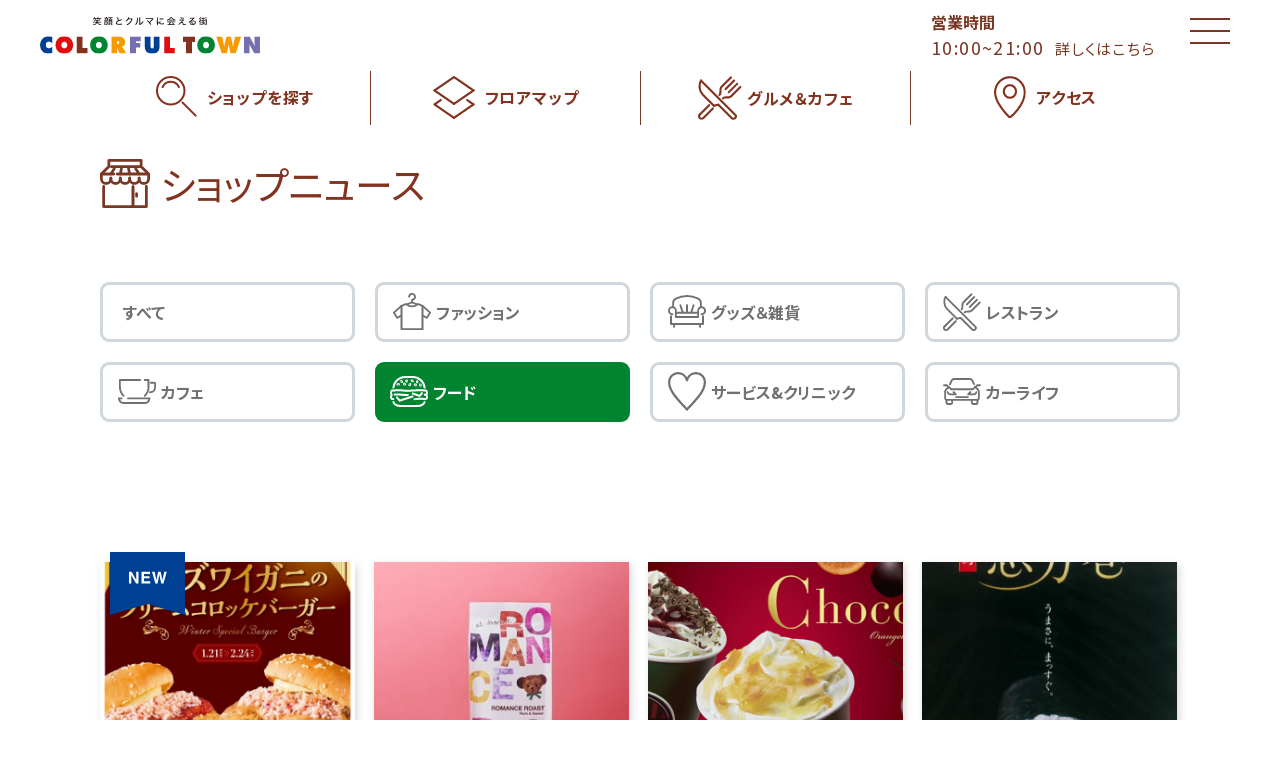

--- FILE ---
content_type: text/html; charset=UTF-8
request_url: https://www.colorfultown.jp/shopblog/?category=foods
body_size: 8347
content:

<!DOCTYPE html>
<html lang="ja">
<head>
<meta charset="utf-8">
<meta name="viewport" content="width=device-width,initial-scale=1">
<meta name="format-detection" content="telephone=no">
<meta http-equiv="X-UA-Compatible" content="IE=edge">

<title>ショップニュース | カラフルタウン岐阜</title>
<meta name="description" content="カラフルタウン岐阜のショップブログです。お得なセール情報や、コーディネート情報、グルメやアイテムの新商品をご紹介いたします。">

<meta property="og:type" content="article">
<meta property="og:title" content="ショップニュース | カラフルタウン岐阜">
<meta property="og:description" content="カラフルタウン岐阜のショップブログです。お得なセール情報や、コーディネート情報、グルメやアイテムの新商品をご紹介いたします。">
<meta property="og:url" content="https://www.colorfultown.jp/shopblog/?category=foods">
<meta property="og:image" content="https://www.colorfultown.jp/assets/images/common/ogp.png">
<meta property="og:site_name" content="カラフルタウン岐阜 公式サイト">
<meta property="fb:admins" content="">
<meta property="og:locale" content="ja_JP">

<meta name="twitter:card" content="summary">
<meta name="twitter:site" content="カラフルタウン岐阜 公式サイト">

<link rel="shortcut icon" href="/assets/images/common/favicon.ico">
<link rel="apple-touch-icon" href="/assets/images/common/apple-touch-icon.png">



<!-- Google Tag Manager -->
<script>(function(w,d,s,l,i){w[l]=w[l]||[];w[l].push({'gtm.start':
new Date().getTime(),event:'gtm.js'});var f=d.getElementsByTagName(s)[0],
j=d.createElement(s),dl=l!='dataLayer'?'&l='+l:'';j.async=true;j.src=
'https://www.googletagmanager.com/gtm.js?id='+i+dl;f.parentNode.insertBefore(j,f);
})(window,document,'script','dataLayer','GTM-MSQ4NGG');</script>
<!-- End Google Tag Manager -->


<link rel="stylesheet" href="/assets/css/common.css?202601230928">
<link rel="stylesheet" href="/assets/css/shopblog.css?202601230928">

<!-- js -->

<script type="application/ld+json">
[
  {
    "@context": "http://schema.org",
    "@type": "BreadcrumbList",
    "itemListElement": [
      {
        "@type": "ListItem",
        "position": 1,
        "item": {
          "@id": "https://colorfultown.jp/",
          "name": "カラフルタウン岐阜 公式サイト"
        }
      },
      {
        "@type": "ListItem",
        "position": 2,
        "item": {
          "@id": "https://colorfultown.jp/shopblog/",
          "name": "ショップニュース"
        }
      }
    ]
  }
]
</script>

</head>
<body>
<!-- Google Tag Manager (noscript) -->
<noscript><iframe src="https://www.googletagmanager.com/ns.html?id=GTM-MSQ4NGG"
height="0" width="0" style="display:none;visibility:hidden"></iframe></noscript>
<!-- End Google Tag Manager (noscript) --><header class="cmn-header">
    <div class="header-inner">
        <h1 class="logo"><span class="logo-text">カラフルタウン岐阜</span><a href="/" class="opacity-link"><img src="/assets/images/common/site_logo.svg" alt="カラフルタウン岐阜"></a></h1>
        <div class="hour-info"><p>営業時間<br><span class="hour">10:00~21:00</span><br class="disp-sp"><a href="/hours/">詳しくはこちら</a></p></div>
        <div class="menuWrapper"><p id="menuButton"><span>MENU</span></p></div>
    </div>
    <nav class="menu-nav">
        <ul>
            <li class="shopblog"><a class="opacity-link" href="/shopguide/category/" ><img src="/assets/images/common/icon_search.svg" alt="ショップを探す" /><span>ショップを探す</span></a></li>
            <li class="shopguide"><a class="opacity-link" href="/shopguide/"><img src="/assets/images/common/icon_floor.svg" alt="フロアマップ" /><span>フロアマップ</span></a></li>
            <li class="gourmet"><a class="opacity-link" href="/gourmet/"><img src="/assets/images/common/icon_gourmet.svg" alt="グルメ＆カフェ" /><span>グルメ＆カフェ</span></a></li>
            <li class="access"><a class="opacity-link" href="/access/"><img src="/assets/images/common/icon_access.svg" alt="アクセス" /><span>アクセス</span></a></li>
        </ul>
    </nav>
</header>

<section class="cmn-menu-popup">
    <div class="popup-wrap">
        <ul class="menu-list">
            <li class="eventnews"><a class="opacity-link" href="/eventnews/"><p class="menu-icon"><img src="/assets/images/common/icon_event1.svg" alt="イベント・インフォメーション" /></p><p class="menu-text">イベント・<br class="disp-sp">インフォ<span class="disp-pc">メーション</span></p></a></li>
            <li class="shopblog"><a class="opacity-link" href="/shopblog/"><p class="menu-icon"><img src="/assets/images/common/icon_shopnews1.svg" alt="ショップニュース" /></p><p class="menu-text">ショップ<br class="disp-sp">ニュース</p></a></li>
            <li class="facility"><a class="opacity-link" href="/facility/"><p class="menu-icon"><img src="/assets/images/common/icon_facility.svg" alt="施設サービス" /></p><p class="menu-text">施設サービス<br><span class="sub-txt">〈営業時間、駐車場、トイレ〉</span></p></a></li>
            <li class="club"><a class="opacity-link" href="/card/card03.php"><p class="menu-icon"><img src="/assets/images/common/icon_club.svg" alt="クラブ" /></p><p class="menu-text disp-pc">クラブ<br><span class="sub-txt">[キッズ・チューコー・ゴールド]</span></p><p class="menu-text disp-sp">キッズクラブ<br>チューコークラブ<br>ゴールドクラブ</p></a></li>
            <li class="carlife"><a class="opacity-link" href="/carlife/"><p class="menu-icon"><img src="/assets/images/common/icon_carlife.svg" alt="カーライフ" /></p><p class="menu-text">カーライフ</p></a></li>
            <li class="mamatoco"><a class="opacity-link" href="/mamatoco/"><p class="menu-icon"><img src="/assets/images/common/icon_mamatoco.png" alt="ママトコ" /></p><p class="menu-text"><span class="disp-pc">子育てママ応援</span><br class="disp-pc"><span class="disp-pc sub-txt">〈mama toco 親子アメニティ〉</span><span class="disp-sp">ママトコ</span></p></a></li>
            <li class="card"><a class="opacity-link" href="https://www.colorfultown.jp/eventnews/detail/?cd=000774"><p class="menu-icon"><img src="/assets/images/common/icon_card.svg" alt="カラフルタウンカード" /></p><p class="menu-text">カラフル<br class="disp-sp">タウンカード<br><span class="sub-txt" style="font-size: 75%;">(2025年8月をもって終了)</span><span class="disp-sp" style="font-size: 70%; line-height: 1.1;">(2025年8月を<br>もって終了)</span></p></a></li>
            <li class="recruit"><a class="opacity-link" href="/recruit/"><p class="menu-icon"><img src="/assets/images/common/icon_recruit.svg" alt="スタッフ募集" /></p><p class="menu-text">スタッフ募集</p></a></li>
            <li class="about"><a class="opacity-link" href="/about?pageanker=box6"><p class="menu-icon"><img src="/assets/images/common/icon_family.png" alt="カラフルファミリー" /></p><p class="menu-text">カラフル<br class="disp-sp">ファミリー</p></a></li>
        </ul>
        <div class="pop-menu-line">
            <a href="https://aura-mico.jp/qr-codes/17663/previewpage" target="_blank">
                <p class="menu-icon"><img src="/assets/images/common/icon_menu_line.svg" alt="LINE友達募集" /></p>
                <p class="menu-text">LINE友達募集</p>
            </a>
        </div>
        <div class="pop-menu-tel">
            <a href="tel:058-388-5400">
                <p class="menu-icon"><img src="/assets/images/common/icon_menu_tel.svg" alt="電話からのお問い合わせ" /></p>
                <p class="menu-text">電話からのお問い合わせ<br>受付時間  10:00 ～ 20:30</p>
            </a>
        </div>
        <p class="btn-menu-close"><img src="/assets/images/common/brn_menu_close.svg" alt="CLOSE" /></p>
    </div>
</section>

<div id="cmn-page">
<div class="container-in">
    <div class="top-ttl"><p class="icon-img"><img src="/assets/images/common/icon_shopnews.svg" alt="ショップニュース"></p><p class="ttl-text">ショップニュース<p></p></div>
    <ul class="category-menu-tab">
            <li ><a href="/shopblog/"><p class="menu-text">すべて</p></a></li>
        <li ><a href="/shopblog/?category=fashion"><p class="menu-icon"><svg viewBox="0 0 63.266 62.023" xmlns="http://www.w3.org/2000/svg">  <g id="グループ_3011" data-name="グループ 3011" transform="translate(-333.803 -271.924)">    <path id="パス_1932" data-name="パス 1932" d="M347.953,286.06,335.3,297.553l5.386,8.678L348,302.258" transform="translate(0 7.327)" fill="none"  stroke-linecap="round" stroke-linejoin="round" stroke-width="3"/>    <path id="パス_1933" data-name="パス 1933" d="M365.459,286.06l12.65,11.493-5.386,8.678-7.308-3.972" transform="translate(17.461 7.327)" fill="none"  stroke-linecap="round" stroke-linejoin="round" stroke-width="3"/>    <path id="パス_1934" data-name="パス 1934" d="M365.438,285.744l-8.091-3.387-8.091,3.387" transform="translate(8.09 5.179)" fill="none"  stroke-linecap="round" stroke-linejoin="round" stroke-width="3"/>    <path id="パス_1935" data-name="パス 1935" d="M378.277,326.234v-39.06l-7.711-3.033a13.592,13.592,0,0,1-19.543,0l-7.713,3.033" transform="translate(4.643 6.214)" fill="none"  stroke-linecap="round" stroke-linejoin="round" stroke-width="3"/>    <path id="パス_1936" data-name="パス 1936" d="M343.31,286.06V325.12h34.966" transform="translate(4.643 7.327)" fill="none"  stroke-linecap="round" stroke-linejoin="round" stroke-width="3"/>    <path id="パス_1937" data-name="パス 1937" d="M351.4,278.315a4.893,4.893,0,1,1,4.893,4.893v4.327" transform="translate(9.333 0)" fill="none"  stroke-linecap="round" stroke-linejoin="round" stroke-width="3"/>  </g></svg></p><p class="menu-text">ファッション</p></a></li>
        <li ><a href="/shopblog/?category=goods"><p class="menu-icon"><svg viewBox="0 0 61.325 52.671" xmlns="http://www.w3.org/2000/svg">  <g data-name="グループ 2990" transform="translate(-409.127 -273.982)">    <g data-name="グループ 2990" transform="translate(410.627 275.496)">      <line data-name="線 308" x1="1.063" y2="4.488" transform="translate(7.91 44.864)" fill="none"  stroke-linecap="round" stroke-linejoin="round" stroke-width="3"/>      <line data-name="線 309" x2="1.063" y2="4.488" transform="translate(49.351 44.864)" fill="none"  stroke-linecap="round" stroke-linejoin="round" stroke-width="3"/>      <path data-name="パス 1880" d="M464.4,296.35v12.63H412.8V296.351" transform="translate(-409.439 -264.116)" fill="none"  stroke-linecap="round" stroke-linejoin="round" stroke-width="3"/>      <line data-name="線 310" x1="35.892" transform="translate(11.216 26.918)" fill="none"  stroke-linecap="round" stroke-linejoin="round" stroke-width="3"/>      <path data-name="パス 1881" d="M451.926,293.44v-6.62a7.835,7.835,0,0,0-4.657-7.147,43.486,43.486,0,0,0-17.776-4.177" transform="translate(-400.331 -275.496)" fill="none"  stroke-linecap="round" stroke-linejoin="round" stroke-width="3"/>      <path data-name="パス 1882" d="M437.413,275.5a43.479,43.479,0,0,0-17.774,4.177,7.832,7.832,0,0,0-4.657,7.147v6.62" transform="translate(-408.251 -275.496)" fill="none"  stroke-linecap="round" stroke-linejoin="round" stroke-width="3"/> <path data-name="パス 1883" d="M463.342,298.322a5.609,5.609,0,1,0-5.608-5.609v10.1H421.843v-10.1a5.608,5.608,0,1,0-5.608,5.609" transform="translate(-410.627 -269.161)" fill="none"  stroke-linecap="round" stroke-linejoin="round" stroke-width="3"/>    </g>    <g data-name="グループ 2991" transform="translate(429.127 290.296)">      <line data-name="線 311" y1="10.662" x2="3.554" transform="translate(17.77)" fill="none"  stroke-linecap="round" stroke-linejoin="round" stroke-width="3"/>      <line data-name="線 312" x1="3.554" y1="10.662" fill="none"  stroke-linecap="round" stroke-linejoin="round" stroke-width="3"/>    </g>    <line data-name="線 313" y2="11.216" transform="translate(439.789 290.077)" fill="none"  stroke-linecap="round" stroke-linejoin="round" stroke-width="3"/>  </g></svg></p><p class="menu-text">グッズ＆雑貨</p></a></li>
        <li ><a href="/shopblog/?category=gourmet"><p class="menu-icon"><svg viewBox="0 0 44.164 44.164" xmlns="http://www.w3.org/2000/svg">  <g data-name="グループ 2549" transform="translate(1.063 1.503)">    <g data-name="グループ 2543">      <g data-name="グループ 2542">        <path data-name="パス 1084" d="M376.085,411.278l4.3-1.1,13.538,13.536a2.459,2.459,0,0,0,3.478-3.477L363.03,385.864" transform="translate(-361.08 -382.833)" fill="none"  stroke-linecap="round" stroke-linejoin="round" stroke-width="2.126"/>        <path data-name="パス 1085" d="M363.13,385.864c-2.5,3.8-1.758,10.6,1.583,13.941l11.472,11.473" transform="translate(-361.18 -382.833)" fill="none"  stroke-linecap="round" stroke-linejoin="round" stroke-width="2.126"/>        <path data-name="パス 1086" d="M380.413,400.574a3.6,3.6,0,0,0,.916-2.13l.1-3.74a3.6,3.6,0,0,1,.916-2.13l9.539-9.538" transform="translate(-359.831 -383.036)" fill="none"  stroke-linecap="round" stroke-linejoin="round" stroke-width="2.126"/>        <path data-name="パス 1087" d="M375.092,412.14l-9.683,9.682a2.459,2.459,0,1,1-3.477-3.477" transform="translate(-361.211 -380.945)" fill="none"  stroke-linecap="round" stroke-linejoin="round" stroke-width="2.126"/>        <path data-name="パス 1088" d="M401.2,391.938l-9.539,9.539a3.6,3.6,0,0,1-2.13.916l-3.74.1a3.608,3.608,0,0,0-2.13.918" transform="translate(-359.598 -382.396)" fill="none"  stroke-linecap="round" stroke-linejoin="round" stroke-width="2.126"/><path data-name="パス 2265" d="M8.476,0,0,8.476" transform="translate(26.763 3.182)" fill="none"  stroke-linecap="round" stroke-width="2.126"/>        <path data-name="パス 2264" d="M8.477,0,0,8.477" transform="translate(29.944 6.364)" fill="none"  stroke-linecap="round" stroke-width="2.126"/>      </g>    </g>    <path data-name="パス 1111" d="M361.883,418.566l9.505-9.505" transform="translate(-361.163 -381.165)" fill="none"  stroke-linecap="round" stroke-linejoin="round" stroke-width="2.126"/>  </g></svg></p><p class="menu-text">レストラン</p></a></li>
        <li ><a href="/shopblog/?category=cafe"><p class="menu-icon"><svg viewBox="0 0 40.961 26.494" xmlns="http://www.w3.org/2000/svg">  <g data-name="グループ 3334" transform="translate(-93.547 -279.54)">    <g data-name="グループ 2996" transform="translate(95.633 280.54)">      <path data-name="パス 1890" d="M124.234,280.54h4.041v7.634a12.658,12.658,0,0,1-4,9.2" transform="translate(-97.495 -280.54)" fill="none"  stroke-linecap="round" stroke-linejoin="round" stroke-width="2"/>      <path data-name="パス 1891" d="M99.708,297.371a12.661,12.661,0,0,1-4-9.2V280.54h21.9" transform="translate(-95.706 -280.54)" fill="none"  stroke-linecap="round" stroke-linejoin="round" stroke-width="2"/>    </g>    <path data-name="パス 1892" d="M131.107,283.761h3.99a.639.639,0,0,1,.639.638v4.343a4.987,4.987,0,0,1-4.981,4.981h-.662" transform="translate(-2.229 -0.202)" fill="none"  stroke-linecap="round" stroke-linejoin="round" stroke-width="2"/>    <path data-name="パス 1893" d="M104.421,301.371H127.5c-.361,2.516-1.622,4.969-5.146,4.969H99.692c-3.113,0-4.784-2.453-5.145-4.969h2.977" transform="translate(0 -1.306)" fill="none"  stroke-linecap="round" stroke-linejoin="round" stroke-width="2"/>  </g></svg></p><p class="menu-text">カフェ</p></a></li>
        <li class="active"><a href="/shopblog/?category=foods"><p class="menu-icon"><svg viewBox="0 0 38.158 30.733" xmlns="http://www.w3.org/2000/svg">  <g data-name="グループ 3328" transform="translate(-391 -544.999)">    <path data-name="パス 1894" d="M183.477,282.974a.09.09,0,0,0-.083.067,1.762,1.762,0,0,0,.149,1.409c.424.531,1.053.736,1.4.455s.293-.94-.131-1.472A1.764,1.764,0,0,0,183.477,282.974Z" transform="translate(218.503 266.453)"/>    <path data-name="パス 1895" d="M179.578,286.752a.087.087,0,0,0,0,.106,1.762,1.762,0,0,0,1.212.732c.681-.016,1.224-.394,1.213-.844s-.572-.8-1.252-.785A1.766,1.766,0,0,0,179.578,286.752Z" transform="translate(218.503 266.453)"/>    <path data-name="パス 1896" d="M188.357,283.183c-.2.652-.008,1.286.423,1.416s.94-.292,1.137-.944a1.76,1.76,0,0,0-.383-1.363.089.089,0,0,0-.1-.031C189.219,282.339,188.524,282.633,188.357,283.183Z" transform="translate(218.503 266.453)"/>    <path data-name="パス 1897" d="M199.487,285.346c.431.13.94-.292,1.137-.943a1.765,1.765,0,0,0-.382-1.364.091.091,0,0,0-.1-.031c-.213.078-.908.373-1.074.922C198.867,284.582,199.056,285.216,199.487,285.346Z" transform="translate(218.503 266.453)"/>    <path data-name="パス 1898" d="M202.556,286.4a.09.09,0,0,0-.1.046,1.757,1.757,0,0,0-.185,1.4c.288.617.852.963,1.259.773s.5-.845.218-1.462A1.767,1.767,0,0,0,202.556,286.4Z" transform="translate(218.503 266.453)"/>    <path data-name="パス 1899" d="M193.916,282.512a.09.09,0,0,0-.066.084,1.767,1.767,0,0,0,.472,1.335c.537.419,1.2.472,1.473.117s.067-.982-.469-1.4A1.76,1.76,0,0,0,193.916,282.512Z" transform="translate(218.503 266.453)"/>    <path data-name="パス 1900" d="M186.131,285.809a.09.09,0,0,0-.066.085,1.768,1.768,0,0,0,.472,1.335c.537.419,1.2.471,1.473.116s.067-.981-.469-1.4A1.769,1.769,0,0,0,186.131,285.809Z" transform="translate(218.503 266.453)"/>    <path data-name="パス 1901" d="M191.835,286.521c-.442.517-.523,1.174-.181,1.466s.978.109,1.42-.409a1.762,1.762,0,0,0,.2-1.4.088.088,0,0,0-.082-.069A1.761,1.761,0,0,0,191.835,286.521Z" transform="translate(218.503 266.453)"/>    <path data-name="パス 1902" d="M198.386,286.611a1.759,1.759,0,0,0-1.414-.062.089.089,0,0,0-.062.087,1.76,1.76,0,0,0,.541,1.309c.557.391,1.218.409,1.477.04S198.944,287,198.386,286.611Z" transform="translate(218.503 266.453)"/>    <path data-name="パス 1903" d="M175.911,290.041a11.823,11.823,0,0,1,11.743-10.495h7.839a11.826,11.826,0,0,1,11.749,10.494" transform="translate(218.503 266.453)" fill="none"  stroke-linecap="round" stroke-linejoin="round" stroke-width="2"/>    <path data-name="パス 1904" d="M207.18,304.468a4.568,4.568,0,0,1-1.923,2.429,8.962,8.962,0,0,1-4.943,1.382H182.838A8.963,8.963,0,0,1,177.9,306.9a4.861,4.861,0,0,1-1.712-1.883,3.606,3.606,0,0,1-.246-.67" transform="translate(218.503 266.453)" fill="none"  stroke-linecap="round" stroke-linejoin="round" stroke-width="2"/>    <path data-name="パス 1905" d="M179.484,299.737l2.771,3.251,12.881-4.15" transform="translate(218.503 266.453)" fill="none"  stroke-linecap="round" stroke-linejoin="round" stroke-width="2"/>    <path data-name="パス 1906" d="M202.324,298.41" transform="translate(218.503 266.453)" stroke="#707070" stroke-width="2"/>    <path data-name="パス 1907" d="M195.384,295.916l6.918,2.354,2.231-2.682" transform="translate(218.503 266.453)" fill="none"  stroke-linecap="round" stroke-linejoin="round" stroke-width="2"/>    <g data-name="グループ 2998" transform="translate(218.503 266.453)">      <path data-name="パス 1908" d="M175.837,301.368l-.949-.034a1.328,1.328,0,0,1-.9-.412,2.779,2.779,0,0,1-.491-1.662,5.386,5.386,0,0,1,.7-2.03,3.427,3.427,0,0,1-.7-2.068,3.231,3.231,0,0,1,.813-2.1s3.607-.356,7.2-.356,6.137.476,7.873.476c.433,0,4.441-.147,5.393-.181,1.729-.059,7.007-.394,7.816-.394,1.972,0,6.195.427,6.195.427a3.151,3.151,0,0,1,.865,2.126,8.411,8.411,0,0,1-.7,2.021,9.091,9.091,0,0,1,.7,2.078,2.094,2.094,0,0,1-.893,1.992,2.01,2.01,0,0,1-1.436.192" fill="none"  stroke-linecap="round" stroke-linejoin="round" stroke-width="2"/>      <path data-name="パス 1909" d="M190.368,297.386q-.633.033-1.261.032c-1.76,0-3.527-.176-5.236-.345l-1.35-.131c-.713-.067-1.449-.1-2.25-.1-1.043,0-2.079.055-3.15.14" fill="none"  stroke-linecap="round" stroke-linejoin="round" stroke-width="2"/>      <path data-name="パス 1910" d="M207.326,301.441l-.809-.132a21.116,21.116,0,0,0-3.742-.191,42.87,42.87,0,0,0-5.711.426" fill="none"  stroke-linecap="round" stroke-linejoin="round" stroke-width="2"/>      <path data-name="パス 2353" d="M1.642.165,0,0" transform="translate(207.314 297.015)" fill="none"  stroke-linecap="round" stroke-width="2"/></g></g></svg></p><p class="menu-text">フード</p></a></li>
        <li ><a href="/shopblog/?category=service"><p class="menu-icon"><svg viewBox="0 0 33.94 34.356" xmlns="http://www.w3.org/2000/svg">  <g data-name="グループ 3332" transform="translate(-493.719 -273.947)">    <g data-name="グループ 3009" transform="translate(494.719 274.947)">      <path data-name="パス 1929" d="M500.606,295.912c-2.983-3.621-5.887-7.559-5.887-12.891a7.892,7.892,0,0,1,7.755-8.074,8.279,8.279,0,0,1,8.155,6.248h.079a8.334,8.334,0,0,1,8.234-6.248" transform="translate(-494.719 -274.947)" fill="none"  stroke-linecap="round" stroke-linejoin="round" stroke-width="2"/>    </g>    <path data-name="パス 1930" d="M520.062,274.947a7.856,7.856,0,0,1,7.716,8.074c0,5.332-2.9,9.27-5.886,12.891-2.864,3.459-8.592,9.506-10.064,10.977" transform="translate(-1.119)" fill="none"  stroke-linecap="round" stroke-linejoin="round" stroke-width="2"/>    <path data-name="パス 1931" d="M511.121,308.356h-.079c-1.472-1.471-7.161-7.518-10.024-10.977" transform="translate(-0.412 -1.467)" fill="none"  stroke-linecap="round" stroke-linejoin="round" stroke-width="2"/>  </g></svg></p><p class="menu-text">サービス&クリニック</p></a></li>
        <li ><a href="/shopblog/?category=carlife"><p class="menu-icon"><svg viewBox="0 0 40.6 28.717" xmlns="http://www.w3.org/2000/svg">  <g data-name="グループ 3329" transform="translate(-251.45 -277.531)">    <g data-name="グループ 3000" transform="translate(255.212 292.529)">      <path data-name="パス 1911" d="M261.435,303.089v2.97a1.322,1.322,0,0,1-1.319,1.319H256.8a1.321,1.321,0,0,1-1.319-1.319v-3.074" transform="translate(-255.476 -294.659)" fill="none"  stroke-linecap="round" stroke-linejoin="round" stroke-width="2"/>      <path data-name="パス 1912" d="M263.067,293.865l2.457,2.437h0l-5.69.043a3.492,3.492,0,0,1-3.184-2.4" transform="translate(-255.578 -293.865)" fill="none"  stroke-linecap="round" stroke-linejoin="round" stroke-width="2"/>    </g>    <g data-name="グループ 3001" transform="translate(252.45 278.531)">      <path data-name="パス 1913" d="M291.137,302.985v3.074a1.321,1.321,0,0,1-1.319,1.319H286.5a1.321,1.321,0,0,1-1.319-1.319v-2.97" transform="translate(-255.301 -280.661)" fill="none"  stroke-linecap="round" stroke-linejoin="round" stroke-width="2"/>      <path data-name="パス 2354" d="M12.417,0H0" transform="translate(13.091 19.383)" fill="none"  stroke-linecap="round" stroke-width="2"/>      <path data-name="パス 1914" d="M286.061,288.045l2.336,1.99a4.218,4.218,0,0,1,1.5,3.232V299.5a2.3,2.3,0,0,1-1.127,1.967l-.365.217-.8-.044H256.13l-.8.044-.365-.217a2.3,2.3,0,0,1-1.127-1.967v-6.232a4.218,4.218,0,0,1,1.5-3.232l2.337-1.99" transform="translate(-252.571 -279.36)" fill="none"  stroke-linecap="round" stroke-linejoin="round" stroke-width="2"/>      <path data-name="パス 1915" d="M259.533,284.154l1.506-3.4a3.325,3.325,0,0,1,3.39-2.224" transform="translate(-253.067 -278.531)" fill="none"  stroke-linecap="round" stroke-linejoin="round" stroke-width="2"/>      <path data-name="パス 1916" d="M264.9,278.531h15.874a3.325,3.325,0,0,1,3.39,2.224L285.6,284" transform="translate(-253.534 -278.531)" fill="none"  stroke-linecap="round" stroke-linejoin="round" stroke-width="2"/>      <path data-name="パス 1917" d="M252.45,285.921h3l2.211,1.927,2.558,2.26h23.054l2.558-2.26,2.211-1.927h3" transform="translate(-252.45 -279.175)" fill="none"  stroke-linecap="round" stroke-linejoin="round" stroke-width="2"/>      <path data-name="パス 1918" d="M283.27,293.865l-2.457,2.437h0l5.69.043a3.491,3.491,0,0,0,3.184-2.4" transform="translate(-254.92 -279.867)" fill="none"  stroke-linecap="round" stroke-linejoin="round" stroke-width="2"/></g></g></svg></p><p class="menu-text">カーライフ</p></a></li>
    </ul>
</div>
<section class="item-list-contetns">
    <div class="container-in">
                            <div class="item-list" id="blog-list">
                                                                            <div class="item-box new">
                    <a class="opacity-link" href="/shopblog/detail/?cd=011338&scd=000195">
                        <p class="item-img-box">
                                                        <img src="/uploads/images/resized/550x550/colorfultown/000198/000198/2ac78d38.png" alt="オオズワイガニのクリームコロッケバーガー新発売！" />
                                                    </p>
                        <div class="item-info">
                            <div class="info-top">
                                <p class="info-date">2026.01.22</p>
                                <p class="item-text">オオズワイガニのクリームコロッケバーガー新発売！</p>
                            </div>
                            <p class="shop-name">フレッシュネスバーガー</p>
                        </div>
                    </a>
                </div>
                                                                                <div class="item-box ">
                    <a class="opacity-link" href="/shopblog/detail/?cd=011310&scd=000188">
                        <p class="item-img-box">
                                                        <img src="/uploads/images/resized/550x550/colorfultown/000191/000191/30def234.jpg" alt="チョコにぴったり◎タリーズロマンスロースト" />
                                                    </p>
                        <div class="item-info">
                            <div class="info-top">
                                <p class="info-date">2026.01.09</p>
                                <p class="item-text">チョコにぴったり◎タリーズロマンスロースト</p>
                            </div>
                            <p class="shop-name">TULLY&#039;S COFFEE</p>
                        </div>
                    </a>
                </div>
                                                                                <div class="item-box ">
                    <a class="opacity-link" href="/shopblog/detail/?cd=011309&scd=000188">
                        <p class="item-img-box">
                                                        <img src="/uploads/images/resized/550x550/colorfultown/000191/000191/7414fb1a.jpg" alt="1/9NEW!!!チョコと果実の香りが溶け合う一杯で、贅沢なひとときを。" />
                                                    </p>
                        <div class="item-info">
                            <div class="info-top">
                                <p class="info-date">2026.01.08</p>
                                <p class="item-text">1/9NEW!!!チョコと果実の香りが溶け合う一杯で、贅沢なひとときを。</p>
                            </div>
                            <p class="shop-name">TULLY&#039;S COFFEE</p>
                        </div>
                    </a>
                </div>
                                                                                <div class="item-box ">
                    <a class="opacity-link" href="/shopblog/detail/?cd=011265&scd=000263">
                        <p class="item-img-box">
                                                        <img src="/uploads/images/resized/550x550/colorfultown/000266/000266/46668a40.jpg" alt="うまさに、まっすぐ。２０２６イトーヨーカドー恵方巻ご予約承り中です。" />
                                                    </p>
                        <div class="item-info">
                            <div class="info-top">
                                <p class="info-date">2026.01.07</p>
                                <p class="item-text">うまさに、まっすぐ。２０２６イトーヨーカドー恵方巻ご予約承り中です。</p>
                            </div>
                            <p class="shop-name">イトーヨーカドー柳津店</p>
                        </div>
                    </a>
                </div>
                                                                                <div class="item-box ">
                    <a class="opacity-link" href="/shopblog/detail/?cd=011298&scd=000188">
                        <p class="item-img-box">
                                                        <img src="/uploads/images/resized/550x550/colorfultown/000191/000191/994f4be9.jpg" alt="メープルとバターの米粉パンケーキ" />
                                                    </p>
                        <div class="item-info">
                            <div class="info-top">
                                <p class="info-date">2026.01.03</p>
                                <p class="item-text">メープルとバターの米粉パンケーキ</p>
                            </div>
                            <p class="shop-name">TULLY&#039;S COFFEE</p>
                        </div>
                    </a>
                </div>
                                                                                <div class="item-box ">
                    <a class="opacity-link" href="/shopblog/detail/?cd=011297&scd=000188">
                        <p class="item-img-box">
                                                        <img src="/uploads/images/resized/550x550/colorfultown/000191/000191/78291056.jpg" alt="大好評パスタセットおすすめです！" />
                                                    </p>
                        <div class="item-info">
                            <div class="info-top">
                                <p class="info-date">2026.01.03</p>
                                <p class="item-text">大好評パスタセットおすすめです！</p>
                            </div>
                            <p class="shop-name">TULLY&#039;S COFFEE</p>
                        </div>
                    </a>
                </div>
                                            </div>
                        </div>
</section>
<section class="breadcrumb ">
    <div class="container-in">
        <ul>
            <li><a href="/"><span>TOP</span></a></li>
            <li class="item-r"><span>ショップニュース</span></li>
        </ul>
    </div>
</section>
<footer class="cmn-footer">
    <div class="ft-top">
        <div class="container-in">
            <div class="box-in">
                <div class="ft-addr">
                    <a class="opacity-link" class="ft-logo" href="/"><img src="/assets/images/common/site_logo.svg" alt="カラフルタウン岐阜" /></a>
                    <div class="addr-box">
                        <p class="addr-text">岐阜県岐阜市柳津町丸野3-3-6<br>TEL.<a href="tel:058-388-5400">058-388-5400</a></p>
                        <p class="ft-line"><a class="opacity-link" href="https://page.line.me/rjy1891o" target="_blank"><img src="/assets/images/common/icon_line.png" alt="line" /></a></p>
                    </div>
                </div>
                <ul class="ft-nav">
                    <li><a class="opacity-link" href="/about/">カラフルタウンとは</a></li>
                    <li><a class="opacity-link" href="https://www.toyota-automall.co.jp/contact/" target="_blank">出店をご希望の方</a></li>
                    <li><a class="opacity-link" href="/eventspace/">イベントスペースのご案内</a></li>
                    <li><a class="opacity-link" href="/terms/">サイトのご利用について</a></li>
                    <li><a class="opacity-link" href="https://www.toyota-automall.co.jp/policy/" target="_blank">個人情報保護方針</a></li>
                    <li><a class="opacity-link" href="https://www.toyota-automall.co.jp/" target="_blank">会社情報</a></li>
                    <li><a class="opacity-link" href="/sitemap/">サイトマップ</a></li>

                </ul>
                <div class="ft-chara-img"><img src="/assets/images/common/chara_img.png" alt="カラフルタウン岐阜" /></div>
            </div>
        </div>
    </div>

    <div class="ft-bottom">
        <div class="container-in">
            <p>Copyright (C) COLORFUL TOWN. All rights reserved.</p>
            <p class="txt2">当サイトに掲載の記事・写真の無断転載を禁じます。 カラフルタウン岐阜は株式会社トヨタオートモールクリエイトにて運営されております。</p>
        </div>
    </div>
</footer>
<p id="topcontrol"><img src="/assets/images/common/sp_pagetop.svg" alt="page-top" /></p>
</div>
<!-- js -->
<script src="/assets/js/common.js?202601230928"></script>
<script src="/assets/js/lib/MatchElements.js"></script>
<script src="/assets/js/shopblog.js?202601230928"></script>
<script>
document.addEventListener('DOMContentLoaded', function () {
    let query_str = "category=foods"; // 選択カテゴリ
    let p_blog = 1; // ページャー番号

    if (query_str !== "") {
        query_str = "&"+query_str;
    }
    const blogMoreBtn = document.getElementById('blog_more');
    const blogList = document.getElementById('blog-list');
        // ☑ ボタンが存在する時だけ実行する
    if (blogMoreBtn && blogList) {
        blogMoreBtn.addEventListener('click', () => {

            p_blog++;
            const sY = document.documentElement.scrollTop;
            fetch(`./get_blog.php?p=${p_blog}${query_str}`, {  // ← 修正
                method: 'GET'
            })
            .then(response => {
                if (!response.ok) throw new Error('通信エラー');
                return response.text();
            })
            .then(html => {
                blogList.insertAdjacentHTML('beforeend', html);
                document.documentElement.scrollTop = sY;
            })
            .catch(err => {
                console.error(err);
                p_blog--; // ロールバック
            });
        });
    }

});
</script>

</body>
</html>

--- FILE ---
content_type: text/css
request_url: https://www.colorfultown.jp/assets/css/shopblog.css?202601230928
body_size: 5268
content:
@charset "UTF-8";
.m-auto-tb0 {
  margin: 0 auto;
}

.mt3 {
  margin-top: 3px;
}

.mr3 {
  margin-right: 3px;
}

.mb3 {
  margin-bottom: 3px;
}

.ml3 {
  margin-left: 3px;
}

.m-all3 {
  margin: 3px 3px;
}

.mt5 {
  margin-top: 5px;
}

.mr5 {
  margin-right: 5px;
}

.mb5 {
  margin-bottom: 5px;
}

.ml5 {
  margin-left: 5px;
}

.m-all5 {
  margin: 5px 5px;
}

.mt8 {
  margin-top: 8px;
}

.mr8 {
  margin-right: 8px;
}

.mb8 {
  margin-bottom: 8px;
}

.ml8 {
  margin-left: 8px;
}

.m-all8 {
  margin: 8px 8px;
}

.mt10 {
  margin-top: 10px;
}

.mr10 {
  margin-right: 10px;
}

.mb10 {
  margin-bottom: 10px;
}

.ml10 {
  margin-left: 10px;
}

.m-all10 {
  margin: 10px 10px;
}

.mt15 {
  margin-top: 15px;
}

.mr15 {
  margin-right: 15px;
}

.mb15 {
  margin-bottom: 15px;
}

.ml15 {
  margin-left: 15px;
}

.m-all15 {
  margin: 15px 15px;
}

.mt20 {
  margin-top: 20px;
}

.mr20 {
  margin-right: 20px;
}

.mb20 {
  margin-bottom: 20px;
}

.ml20 {
  margin-left: 20px;
}

.m-all20 {
  margin: 20px 20px;
}

.mt25 {
  margin-top: 25px;
}

.mr25 {
  margin-right: 25px;
}

.mb25 {
  margin-bottom: 25px;
}

.ml25 {
  margin-left: 25px;
}

.m-all25 {
  margin: 25px 25px;
}

.mt30 {
  margin-top: 30px;
}

.mr30 {
  margin-right: 30px;
}

.mb30 {
  margin-bottom: 30px;
}

.ml30 {
  margin-left: 30px;
}

.m-all30 {
  margin: 30px 30px;
}

.mt35 {
  margin-top: 35px;
}

.mr35 {
  margin-right: 35px;
}

.mb35 {
  margin-bottom: 35px;
}

.ml35 {
  margin-left: 35px;
}

.m-all35 {
  margin: 35px 35px;
}

.mt40 {
  margin-top: 40px;
}

.mr40 {
  margin-right: 40px;
}

.mb40 {
  margin-bottom: 40px;
}

.ml40 {
  margin-left: 40px;
}

.m-all40 {
  margin: 40px 40px;
}

.mt45 {
  margin-top: 45px;
}

.mr45 {
  margin-right: 45px;
}

.mb45 {
  margin-bottom: 45px;
}

.ml45 {
  margin-left: 45px;
}

.m-all45 {
  margin: 45px 45px;
}

.mt50 {
  margin-top: 50px;
}

.mr50 {
  margin-right: 50px;
}

.mb50 {
  margin-bottom: 50px;
}

.ml50 {
  margin-left: 50px;
}

.m-all50 {
  margin: 50px 50px;
}

.mt60 {
  margin-top: 60px;
}

.mr60 {
  margin-right: 60px;
}

.mb60 {
  margin-bottom: 60px;
}

.ml60 {
  margin-left: 60px;
}

.m-all60 {
  margin: 60px 60px;
}

.mt70 {
  margin-top: 70px;
}

.mr70 {
  margin-right: 70px;
}

.mb70 {
  margin-bottom: 70px;
}

.ml70 {
  margin-left: 70px;
}

.m-all70 {
  margin: 70px 70px;
}

.mt80 {
  margin-top: 80px;
}

.mr80 {
  margin-right: 80px;
}

.mb80 {
  margin-bottom: 80px;
}

.ml80 {
  margin-left: 80px;
}

.m-all80 {
  margin: 80px 80px;
}

.mt90 {
  margin-top: 90px;
}

.mr90 {
  margin-right: 90px;
}

.mb90 {
  margin-bottom: 90px;
}

.ml90 {
  margin-left: 90px;
}

.m-all90 {
  margin: 90px 90px;
}

.mt100 {
  margin-top: 100px;
}

.mr100 {
  margin-right: 100px;
}

.mb100 {
  margin-bottom: 100px;
}

.ml100 {
  margin-left: 100px;
}

.m-all100 {
  margin: 100px 100px;
}

.pt3 {
  padding-top: 3px;
}

.pr3 {
  padding-right: 3px;
}

.pb3 {
  padding-bottom: 3px;
}

.pl3 {
  padding-left: 3px;
}

.pt5 {
  padding-top: 5px;
}

.pr5 {
  padding-right: 5px;
}

.pb5 {
  padding-bottom: 5px;
}

.pl5 {
  padding-left: 5px;
}

.pt10 {
  padding-top: 10px;
}

.pr10 {
  padding-right: 10px;
}

.pb10 {
  padding-bottom: 10px;
}

.pl10 {
  padding-left: 10px;
}

.pt15 {
  padding-top: 15px;
}

.pr15 {
  padding-right: 15px;
}

.pb15 {
  padding-bottom: 15px;
}

.pl15 {
  padding-left: 15px;
}

.pt20 {
  padding-top: 20px;
}

.pr20 {
  padding-right: 20px;
}

.pb20 {
  padding-bottom: 20px;
}

.pl20 {
  padding-left: 20px;
}

.pt25 {
  padding-top: 25px;
}

.pr25 {
  padding-right: 25px;
}

.pb25 {
  padding-bottom: 25px;
}

.pl25 {
  padding-left: 25px;
}

.pt30 {
  padding-top: 30px;
}

.pr30 {
  padding-right: 30px;
}

.pb30 {
  padding-bottom: 30px;
}

.pl30 {
  padding-left: 30px;
}

.pt35 {
  padding-top: 35px;
}

.pr35 {
  padding-right: 35px;
}

.pb35 {
  padding-bottom: 35px;
}

.pl35 {
  padding-left: 35px;
}

.pt40 {
  padding-top: 40px;
}

.pr40 {
  padding-right: 40px;
}

.pb40 {
  padding-bottom: 40px;
}

.pl40 {
  padding-left: 40px;
}

.box, .category-menu-tab, .shop-info-box, .shop-info-box .shop-logo, .item-list-contetns .item-list, .item-list-contetns .item-list .item-box .item-img-box, .ttl-date-contents, .news-list-contents .news-list, .news-list-contents .news-list .news-box .news-img, .contens-box, .contens-box .news-dec-box .sns-list, .contens-box .news-dec-box .page-navi, .contens-box .sidemenu-box .side-news-list .news-box .news-img {
  display: -webkit-flex;
  display: flex;
}
.box.bpCenter, .bpCenter.category-menu-tab, .bpCenter.shop-info-box, .shop-info-box .shop-logo, .item-list-contetns .bpCenter.item-list, .item-list-contetns .item-list.ttl-date-contents, .item-list-contetns .item-list .item-box .item-img-box, .ttl-date-contents, .news-list-contents .bpCenter.news-list, .news-list-contents .news-list.ttl-date-contents, .news-list-contents .news-list .news-box .news-img, .bpCenter.contens-box, .contens-box .news-dec-box .sns-list, .contens-box .news-dec-box .bpCenter.page-navi, .contens-box .news-dec-box .shop-info-box .page-navi.shop-logo, .shop-info-box .contens-box .news-dec-box .page-navi.shop-logo, .contens-box .news-dec-box .page-navi.ttl-date-contents, .contens-box .sidemenu-box .side-news-list .news-box .news-img {
  -webkit-justify-content: center;
  justify-content: center;
}
.box.baEnd, .baEnd.category-menu-tab, .baEnd.shop-info-box, .shop-info-box .baEnd.shop-logo, .item-list-contetns .baEnd.item-list, .item-list-contetns .item-list .item-box .baEnd.item-img-box, .baEnd.ttl-date-contents, .news-list-contents .baEnd.news-list, .news-list-contents .news-list .news-box .baEnd.news-img, .baEnd.contens-box, .contens-box .news-dec-box .baEnd.sns-list, .contens-box .news-dec-box .baEnd.page-navi, .contens-box .sidemenu-box .side-news-list .news-box .baEnd.news-img {
  -webkit-justify-content: flex-end;
  justify-content: flex-end;
}
.box.baCenter, .baCenter.category-menu-tab, .baCenter.shop-info-box, .shop-info-box .shop-logo, .item-list-contetns .baCenter.item-list, .item-list-contetns .item-list.ttl-date-contents, .item-list-contetns .item-list .item-box .item-img-box, .ttl-date-contents, .news-list-contents .baCenter.news-list, .news-list-contents .news-list.ttl-date-contents, .news-list-contents .news-list .news-box .news-img, .baCenter.contens-box, .contens-box .news-dec-box .sns-list, .contens-box .news-dec-box .baCenter.page-navi, .contens-box .news-dec-box .shop-info-box .page-navi.shop-logo, .shop-info-box .contens-box .news-dec-box .page-navi.shop-logo, .contens-box .news-dec-box .page-navi.ttl-date-contents, .contens-box .sidemenu-box .side-news-list .news-box .news-img {
  -webkit-align-items: center;
  align-items: center;
}
.box.space-between, .category-menu-tab, .space-between.shop-info-box, .shop-info-box .space-between.shop-logo, .shop-info-box .shop-logo.category-menu-tab, .shop-info-box .shop-logo.contens-box, .item-list-contetns .space-between.item-list, .item-list-contetns .item-list.category-menu-tab, .item-list-contetns .item-list.contens-box, .item-list-contetns .item-list .item-box .space-between.item-img-box, .item-list-contetns .item-list .item-box .item-img-box.category-menu-tab, .item-list-contetns .item-list .item-box .item-img-box.contens-box, .space-between.ttl-date-contents, .news-list-contents .space-between.news-list, .news-list-contents .news-list.category-menu-tab, .news-list-contents .news-list.contens-box, .news-list-contents .news-list .news-box .space-between.news-img, .news-list-contents .news-list .news-box .news-img.category-menu-tab, .news-list-contents .news-list .news-box .news-img.contens-box, .contens-box, .contens-box .news-dec-box .space-between.sns-list, .contens-box .news-dec-box .sns-list.category-menu-tab, .contens-box .news-dec-box .sns-list.contens-box, .contens-box .news-dec-box .space-between.page-navi, .contens-box .news-dec-box .page-navi.category-menu-tab, .contens-box .news-dec-box .page-navi.contens-box, .contens-box .sidemenu-box .side-news-list .news-box .space-between.news-img, .contens-box .sidemenu-box .side-news-list .news-box .news-img.category-menu-tab, .contens-box .sidemenu-box .side-news-list .news-box .news-img.contens-box {
  -webkit-justify-content: space-between;
  justify-content: space-between;
}

.fz8 {
  font-size: 8px;
}

.fz10 {
  font-size: 10px;
}

.fz11 {
  font-size: 11px;
}

.fz12 {
  font-size: 12px;
}

.fz13 {
  font-size: 13px;
}

.fz14 {
  font-size: 14px;
}

.fz15 {
  font-size: 15px;
}

.fz16 {
  font-size: 16px;
}

.fz17 {
  font-size: 17px;
}

.fz18 {
  font-size: 18px;
}

.fz19 {
  font-size: 19px;
}

.fz20 {
  font-size: 20px;
}

.fz21 {
  font-size: 21px;
}

.fz22 {
  font-size: 22px;
}

.fz23 {
  font-size: 23px;
}

.fz24 {
  font-size: 24px;
}

.fz25 {
  font-size: 25px;
}

.fzDef {
  font-size: 12px;
}

.fwN {
  font-weight: normal;
}

.fwB {
  font-weight: bold;
}

.fw4 {
  font-weight: 400;
}

.fw5 {
  font-weight: 500;
}

.fw6 {
  font-weight: 500;
}

.taC {
  text-align: center;
}

.taL {
  text-align: left;
}

.taR {
  text-align: right;
}

.fl {
  float: left;
}

.fr {
  float: right;
}

.clearfix:after {
  clear: both;
  content: ".";
  display: block;
  height: 0;
  visibility: hidden;
}

.content-center {
  margin-left: auto;
  margin-right: auto;
}

.img-valign-top {
  vertical-align: top;
}

.img-valign-middle {
  vertical-align: middle;
}

.img-valign-bottom {
  vertical-align: bottom;
}

.valign-middle {
  vertical-align: middle;
}

.dn {
  display: none;
}

.db {
  display: block;
}

.di {
  display: inline-block;
}

.opacity-zero {
  filter: progid:DXImageTransform.Microsoft.Alpha(Opacity=0);
  opacity: 0;
}

/*  Slider styles
-------------------------*/
.slider-show {
  display: none;
}
.slider-show.slick-initialized {
  display: block;
  /*slick-initializedが付与されたら表示*/
}

/* Slider */
.slick-slider {
  position: relative;
  display: block;
  box-sizing: border-box;
  -webkit-user-select: none;
  -moz-user-select: none;
  -ms-user-select: none;
  user-select: none;
  -webkit-touch-callout: none;
  -khtml-user-select: none;
  -ms-touch-action: pan-y;
  touch-action: pan-y;
  -webkit-tap-highlight-color: transparent;
}

.slick-list {
  position: relative;
  display: block;
  overflow: hidden;
  margin: 0;
  padding: 0;
}

.slick-list:focus {
  outline: none;
}

.slick-list.dragging {
  cursor: pointer;
  cursor: hand;
}

.slick-slider .slick-track,
.slick-slider .slick-list {
  -webkit-transform: translate3d(0, 0, 0);
  -moz-transform: translate3d(0, 0, 0);
  -ms-transform: translate3d(0, 0, 0);
  -o-transform: translate3d(0, 0, 0);
  transform: translate3d(0, 0, 0);
}

.slick-track {
  position: relative;
  top: 0;
  left: 0;
  display: block;
  margin-left: auto;
  margin-right: auto;
}

.slick-track:before,
.slick-track:after {
  display: table;
  content: '';
}

.slick-track:after {
  clear: both;
}

.slick-loading .slick-track {
  visibility: hidden;
}

.slick-slide {
  display: none;
  float: left;
  height: 100%;
  min-height: 1px;
}

[dir='rtl'] .slick-slide {
  float: right;
}

.slick-slide > div {
  font-size: 0;
}

.slick-slide.slick-loading img {
  display: none;
}

.slick-slide.dragging img {
  pointer-events: none;
}

.slick-initialized .slick-slide {
  display: block;
}

.slick-loading .slick-slide {
  visibility: hidden;
}

.slick-vertical .slick-slide {
  display: block;
  height: auto;
  border: 1px solid transparent;
}

.slick-arrow.slick-hidden {
  display: none;
}

.slick-arrow {
  position: absolute;
  text-indent: -9999px;
  cursor: pointer;
}

.slick-dots {
  position: absolute;
}

.img-full {
  width: 100%;
}

.font-spartan, .item-list-contetns .item-list .item-box .item-info .info-top .info-date, .ttl-date-contents, .news-list-contents .news-list .news-box .news-info-box .news-date, .contens-box .news-dec-box .news-date, .contens-box .sidemenu-box .side-news-list .news-box .news-info-box .news-date, .date-archive-box .selectbox select {
  font-family: 'Spartan', sans-serif;
}

.container-in {
  max-width: 1080px;
  width: 100%;
  margin-left: auto;
  margin-right: auto;
  position: relative;
}

.disp-sp {
  display: none;
}

@media screen and (max-width: 1080px) {
  .container-in {
    width: 90%;
  }
}
@media screen and (max-width: 768px) {
  .container-in {
    width: calc(100% - 40px);
  }

  .disp-pc {
    display: none;
  }

  .disp-sp {
    display: block;
  }
}
.wysiwyg {
  word-break: break-all;
}
.wysiwyg h1 {
  font-size: 2em;
}
.wysiwyg img {
  max-width: 100%;
  height: auto;
}
.wysiwyg a {
  text-decoration: underline;
}
.wysiwyg a:hover {
  text-decoration: none;
}
.wysiwyg strong,
.wysiwyg b {
  font-weight: bold;
}
.wysiwyg em {
  font-style: italic;
}
.wysiwyg ul {
  padding-left: 1.5em;
  list-style: disc !important;
}
.wysiwyg li {
  list-style: inherit !important;
}
.wysiwyg ol {
  padding-left: 1.5em;
  list-style: decimal !important;
}
.wysiwyg hr {
  display: block;
}
.wysiwyg table {
  width: 100% !important;
  border-collapse: collapse;
}
.wysiwyg table th {
  padding: 5px;
  border: 1px solid #ccc;
  text-align: left;
  font-weight: bold;
}
.wysiwyg table td {
  padding: 5px;
  border: 1px solid #ccc;
  text-align: left;
}

@media screen and (max-width: 768px) {
  .wysiwyg .table-wrap {
    overflow: auto;
    white-space: nowrap;
    -webkit-overflow-scrolling: touch;
  }
  .wysiwyg .table-wrap:-webkit-scrollbar {
    height: 15px;
  }
  .wysiwyg .table-wrap:-webkit-scrollbar-track {
    background: #f1f1f1;
  }
  .wysiwyg .table-wrap:-webkit-scrollbar-thumb {
    background: #bbb;
  }
  .wysiwyg iframe {
    width: 100%;
    height: 220px;
  }
}
@-moz-keyframes fadeIn {
  0% {
    opacity: 0;
  }
  100% {
    opacity: 1;
  }
}
@-webkit-keyframes fadeIn {
  0% {
    opacity: 0;
  }
  100% {
    opacity: 1;
  }
}
@keyframes fadeIn {
  0% {
    opacity: 0;
  }
  100% {
    opacity: 1;
  }
}
@-moz-keyframes fadeOut {
  0% {
    opacity: 1;
  }
  100% {
    opacity: 0;
  }
}
@-webkit-keyframes fadeOut {
  0% {
    opacity: 1;
  }
  100% {
    opacity: 0;
  }
}
@keyframes fadeOut {
  0% {
    opacity: 1;
  }
  100% {
    opacity: 0;
  }
}
@-moz-keyframes fadeInUp {
  0% {
    opacity: 0;
    -moz-transform: translateY(20px);
    transform: translateY(20px);
  }
  100% {
    opacity: 1;
    -moz-transform: translateY(0);
    transform: translateY(0);
  }
}
@-webkit-keyframes fadeInUp {
  0% {
    opacity: 0;
    -webkit-transform: translateY(20px);
    transform: translateY(20px);
  }
  100% {
    opacity: 1;
    -webkit-transform: translateY(0);
    transform: translateY(0);
  }
}
@keyframes fadeInUp {
  0% {
    opacity: 0;
    -moz-transform: translateY(20px);
    -ms-transform: translateY(20px);
    -webkit-transform: translateY(20px);
    transform: translateY(20px);
  }
  100% {
    opacity: 1;
    -moz-transform: translateY(0);
    -ms-transform: translateY(0);
    -webkit-transform: translateY(0);
    transform: translateY(0);
  }
}
.fadeInUp {
  opacity: 0;
  -webkit-animation-name: fadeInUp;
  animation-name: fadeInUp;
  animation-fill-mode: forwards;
}

.fadeIn {
  opacity: 0;
  -webkit-animation-name: fadeIn;
  animation-name: fadeIn;
  animation-fill-mode: forwards;
}

@-moz-keyframes fadeInDown {
  0% {
    opacity: 0;
    -moz-transform: translateY(-20px);
    transform: translateY(-20px);
  }
  100% {
    opacity: 1;
    -moz-transform: translateY(0);
    transform: translateY(0);
  }
}
@-webkit-keyframes fadeInDown {
  0% {
    opacity: 0;
    -webkit-transform: translateY(-20px);
    transform: translateY(-20px);
  }
  100% {
    opacity: 1;
    -webkit-transform: translateY(0);
    transform: translateY(0);
  }
}
@keyframes fadeInDown {
  0% {
    opacity: 0;
    -moz-transform: translateY(-20px);
    -ms-transform: translateY(-20px);
    -webkit-transform: translateY(-20px);
    transform: translateY(-20px);
  }
  100% {
    opacity: 1;
    -moz-transform: translateY(0);
    -ms-transform: translateY(0);
    -webkit-transform: translateY(0);
    transform: translateY(0);
  }
}
@-moz-keyframes arrow {
  0% {
    -moz-transform: translate3d(-50%, 0, 0);
    transform: translate3d(-50%, 0, 0);
  }
  50% {
    -moz-transform: translate3d(-50%, -8px, 0);
    transform: translate3d(-50%, -8px, 0);
  }
  100% {
    -moz-transform: translate3d(-50%, 0, 0);
    transform: translate3d(-50%, 0, 0);
  }
}
@-webkit-keyframes arrow {
  0% {
    -webkit-transform: translate3d(-50%, 0, 0);
    transform: translate3d(-50%, 0, 0);
  }
  50% {
    -webkit-transform: translate3d(-50%, -8px, 0);
    transform: translate3d(-50%, -8px, 0);
  }
  100% {
    -webkit-transform: translate3d(-50%, 0, 0);
    transform: translate3d(-50%, 0, 0);
  }
}
@keyframes arrow {
  0% {
    -moz-transform: translate3d(-50%, 0, 0);
    -webkit-transform: translate3d(-50%, 0, 0);
    transform: translate3d(-50%, 0, 0);
  }
  50% {
    -moz-transform: translate3d(-50%, -8px, 0);
    -webkit-transform: translate3d(-50%, -8px, 0);
    transform: translate3d(-50%, -8px, 0);
  }
  100% {
    -moz-transform: translate3d(-50%, 0, 0);
    -webkit-transform: translate3d(-50%, 0, 0);
    transform: translate3d(-50%, 0, 0);
  }
}
@-moz-keyframes btnShaking {
  0% {
    bottom: 50px;
  }
  50% {
    bottom: 45px;
  }
  100% {
    bottom: 50px;
  }
}
@-webkit-keyframes btnShaking {
  0% {
    bottom: 50px;
  }
  50% {
    bottom: 45px;
  }
  100% {
    bottom: 50px;
  }
}
@keyframes btnShaking {
  0% {
    bottom: 50px;
  }
  50% {
    bottom: 45px;
  }
  100% {
    bottom: 50px;
  }
}
@-moz-keyframes widthFull {
  0% {
    width: 0%;
  }
  100% {
    width: 100%;
  }
}
@-webkit-keyframes widthFull {
  0% {
    width: 0%;
  }
  100% {
    width: 100%;
  }
}
@keyframes widthFull {
  0% {
    width: 0%;
  }
  100% {
    width: 100%;
  }
}
.widthFull {
  -webkit-animation-name: widthFull;
  animation-name: widthFull;
  animation-fill-mode: forwards;
  transition-timing-function: cubic-bezier(0.26, 0, 0.07, 1);
}

@-moz-keyframes heightFull {
  0% {
    height: 0%;
  }
  100% {
    height: 100%;
  }
}
@-webkit-keyframes heightFull {
  0% {
    height: 0%;
  }
  100% {
    height: 100%;
  }
}
@keyframes heightFull {
  0% {
    height: 0%;
  }
  100% {
    height: 100%;
  }
}
.heightFull {
  -webkit-animation-name: heightFull;
  animation-name: heightFull;
  animation-fill-mode: forwards;
  transition-timing-function: cubic-bezier(0.26, 0, 0.07, 1);
}

@-moz-keyframes widthZero {
  0% {
    width: 100%;
  }
  100% {
    width: 0;
  }
}
@-webkit-keyframes widthZero {
  0% {
    width: 100%;
  }
  100% {
    width: 0;
  }
}
@keyframes widthZero {
  0% {
    width: 100%;
  }
  100% {
    width: 0;
  }
}
.category-menu-tab {
  flex-wrap: wrap;
  margin: 70px 0 50px 0;
}
.category-menu-tab li {
  width: calc((100% - 1.85% * 3) / 4);
  margin: 0 0 20px 0;
}
.category-menu-tab li a {
  border: 3px solid #cfd6dc;
  padding: 0 15px;
  border-radius: 9px;
  display: flex;
  align-items: center;
  height: 60px;
  font-weight: bold;
  font-size: 16px;
  color: #707070;
  line-height: 1;
  -moz-transition: all 0.3s;
  -o-transition: all 0.3s;
  -webkit-transition: all 0.3s;
  transition: all 0.3s;
}
.category-menu-tab li a .menu-icon {
  width: 38px;
  stroke: #707070;
}
.category-menu-tab li a .menu-text {
  margin-left: 5px;
}
.category-menu-tab li.active {
  pointer-events: none;
}
.category-menu-tab li.active a {
  background-color: #008430;
  border: none;
  color: #fff;
}
.category-menu-tab li.active a .menu-icon {
  stroke: #fff;
}
.category-menu-tab li:hover a {
  background-color: #008430;
  border: 3px solid #008430;
  color: #fff;
}
.category-menu-tab li:hover a .menu-icon {
  stroke: #fff;
}

.shop-info-box {
  margin-top: 70px;
}
.shop-info-box .shop-logo {
  width: 190px;
  height: 190px;
  border: 1px solid #cfd6dc;
  overflow: hidden;
  background-color: #fff;
}
.shop-info-box .info-text {
  margin-left: 43px;
  width: calc(100% - 190px - 45px);
}
.shop-info-box .info-text a {
  display: block;
}
.shop-info-box .info-text .floor {
  height: 50px;
  display: inline-block;
  background-color: #004092;
  text-align: center;
  line-height: 1;
  padding: 14px 14px 0 14px;
  font-weight: 300;
  font-size: 20px;
  letter-spacing: 0.03em;
  color: #fff;
}
.shop-info-box .info-text .shop-category {
  margin-top: 10px;
  font-weight: 400;
  font-size: 18px;
  line-height: 36px;
  color: #707070;
}
.shop-info-box .info-text .shop-name {
  border-top: 1px dotted #17418d;
  font-weight: bold;
  letter-spacing: 0.08em;
  font-size: 24px;
  line-height: 36px;
  color: #004092;
}

.item-list-contetns {
  padding: 30px 0 140px 0;
}
.item-list-contetns .item-list {
  flex-wrap: wrap;
}
.item-list-contetns .item-list .item-box {
  width: calc((100% - 20px * 3) / 4);
  margin: 40px 0 0 19px;
  box-shadow: 2px 3px 8px rgba(0, 0, 0, 0.16);
}
.item-list-contetns .item-list .item-box:nth-child(4n + 1) {
  margin: 40px 0 0 0;
}
.item-list-contetns .item-list .item-box a {
  display: block;
  width: 100%;
  height: 100%;
  position: relative;
}
.item-list-contetns .item-list .item-box .item-img-box {
  position: relative;
  background-color: #fff;
  overflow: hidden;
}
.item-list-contetns .item-list .item-box .item-info {
  background-color: #fff;
  padding: 10px 15px 15px 15px;
}
.item-list-contetns .item-list .item-box .item-info .info-top {
  padding-bottom: 10px;
  border-bottom: 1px solid #c7c7c7;
}
.item-list-contetns .item-list .item-box .item-info .info-top.type1 {
  border-bottom: none;
}
.item-list-contetns .item-list .item-box .item-info .info-top .info-date {
  font-weight: 300;
  font-size: 10px;
  letter-spacing: 0.03em;
  color: #6f6f6f;
}
.item-list-contetns .item-list .item-box .item-info .info-top .item-text {
  margin-top: 2px;
  font-weight: 400;
  font-size: 16px;
  line-height: 24px;
  display: -webkit-box;
  word-wrap: break-word;
  overflow: hidden;
  -webkit-line-clamp: 2;
  text-overflow: ellipsis;
  -webkit-box-orient: vertical;
}
.item-list-contetns .item-list .item-box .item-info .shop-name {
  margin-top: 5px;
  font-weight: 400;
  font-size: 13px;
  line-height: 16px;
  display: -webkit-box;
  word-wrap: break-word;
  overflow: hidden;
  -webkit-line-clamp: 2;
  text-overflow: ellipsis;
  -webkit-box-orient: vertical;
}
.item-list-contetns .item-list .item-box.new a:before {
  content: "";
  width: 75px;
  height: 63px;
  background: url(/assets/images/common/icon_new.svg) no-repeat;
  background-size: cover;
  position: absolute;
  top: -10px;
  left: 10px;
  z-index: 99;
}

.ttl-date-contents {
  margin-top: 35px;
  background: url(/assets/images/common/bg_dots_green.png);
  width: 100%;
  height: 130px;
  font-weight: 500;
  font-size: 38px;
  line-height: 1;
  text-align: center;
  color: #82321e;
}

.news-list-contents .news-list {
  flex-wrap: wrap;
}
.news-list-contents .news-list .news-box {
  width: calc((100% - 2.7% * 3) / 4);
  box-shadow: 2px 5px 8px rgba(0, 0, 0, 0.16);
  margin: 40px 0 0 2.6%;
}
.news-list-contents .news-list .news-box:nth-child(4n+1) {
  margin: 40px 0 0 0;
}
.news-list-contents .news-list .news-box a {
  display: block;
  width: 100%;
  height: 100%;
}
.news-list-contents .news-list .news-box .news-img {
  background-color: #fff;
  overflow: hidden;
}
.news-list-contents .news-list .news-box .news-info-box {
  padding: 15px;
}
.news-list-contents .news-list .news-box .news-info-box .news-date {
  font-weight: 300;
  font-size: 9px;
  letter-spacing: 0.03em;
  color: #6f6f6f;
  line-height: 1;
  margin-top: 15px;
}
.news-list-contents .news-list .news-box .news-info-box .news-ttl {
  margin-top: 5px;
  font-size: 16px;
  font-weight: 400;
  line-height: 24px;
  display: -webkit-box;
  word-wrap: break-word;
  overflow: hidden;
  -webkit-line-clamp: 2;
  text-overflow: ellipsis;
  -webkit-box-orient: vertical;
}

.contens-box {
  margin-top: 50px;
  padding-bottom: 85px;
}
.contens-box .news-dec-box {
  width: calc(100% - 230px - 9.25%);
}
.contens-box .news-dec-box .news-date {
  font-weight: 300;
  font-size: 16px;
  letter-spacing: 0.04em;
  color: #707070;
}
.contens-box .news-dec-box .news-ttl {
  margin-top: 5px;
  font-weight: bold;
  font-size: 24px;
  letter-spacing: 0.02em;
  margin-bottom: 30px;
}
.contens-box .news-dec-box .wysiwyg {
  margin-top: 20px;
  font-size: 14px;
  letter-spacing: 0.08em;
}
.contens-box .news-dec-box .sns-list {
  margin-top: 60px;
}
.contens-box .news-dec-box .sns-list li {
  width: 130px;
  margin-left: 10px;
}
.contens-box .news-dec-box .sns-list li:first-child {
  margin-left: 0;
}
.contens-box .news-dec-box .page-navi {
  max-width: 500px;
  margin: 50px auto 0 auto;
}
.contens-box .news-dec-box .page-navi li a {
  font-weight: 400;
  font-size: 14px;
  line-height: 1;
  color: #707070;
}
.contens-box .news-dec-box .page-navi li.page-next {
  margin: 0 0 0 auto;
}
.contens-box .sidemenu-box {
  width: 230px;
}
.contens-box .sidemenu-box .news-box-ttl {
  font-size: 20px;
  letter-spacing: 0.02em;
  line-height: 1;
  text-align: center;
  padding: 5px 0;
  border-top: 1px solid #707070;
  border-bottom: 1px solid #707070;
}
.contens-box .sidemenu-box .side-news-list .news-box {
  box-shadow: 2px 5px 8px rgba(0, 0, 0, 0.16);
  margin-top: 30px;
}
.contens-box .sidemenu-box .side-news-list .news-box a {
  display: block;
  width: 100%;
  height: 100%;
}
.contens-box .sidemenu-box .side-news-list .news-box .news-img {
  background-color: #fff;
  overflow: hidden;
}
.contens-box .sidemenu-box .side-news-list .news-box .news-info-box {
  padding: 15px;
}
.contens-box .sidemenu-box .side-news-list .news-box .news-info-box .news-date {
  font-weight: 300;
  font-size: 9px;
  letter-spacing: 0.03em;
  color: #6f6f6f;
  line-height: 1;
  margin-top: 15px;
}
.contens-box .sidemenu-box .side-news-list .news-box .news-info-box .news-ttl {
  margin-top: 5px;
  font-size: 16px;
  font-weight: 400;
  line-height: 24px;
  display: -webkit-box;
  word-wrap: break-word;
  overflow: hidden;
  -webkit-line-clamp: 2;
  text-overflow: ellipsis;
  -webkit-box-orient: vertical;
}
.contens-box .sidemenu-box .btn-more {
  background: #fff;
  display: block;
  width: 100%;
  border: 1px solid #793724;
  color: #793724;
  font-size: 18px;
  font-weight: 400;
  text-align: center;
  line-height: 1;
  padding: 15px 0;
  border-radius: 30px;
  margin: 30px auto 0 auto;
  -moz-transition: all 0.3s;
  -o-transition: all 0.3s;
  -webkit-transition: all 0.3s;
  transition: all 0.3s;
}
.contens-box .sidemenu-box .btn-more:hover {
  background: #793724;
  color: #fff;
}

.date-archive-box {
  padding-bottom: 100px;
  width: 230px;
  margin: 100px auto 0 auto;
}
.date-archive-box .date-box-ttl {
  font-size: 18px;
  font-weight: 400;
  text-align: center;
}
.date-archive-box .selectbox {
  margin-top: 10px;
  position: relative;
}
.date-archive-box .selectbox select {
  appearance: none;
  width: 100%;
  box-sizing: border-box;
  font-weight: 300;
  font-size: 16px;
  color: #707070;
  border: #707070 1px solid;
  border-radius: 0;
  background: #fff;
  padding: 15px 0 12px 20px;
  line-height: 1.2;
}
.date-archive-box .selectbox:after {
  content: "";
  display: block;
  width: 10px;
  height: 10px;
  position: absolute;
  right: 20px;
  top: 17px;
  border-bottom: #707070 1px solid;
  border-right: #707070 1px solid;
  transform: rotate(45deg) translateY(-30%);
}

@media screen and (max-width: 768px) {
  .category-menu-tab {
    flex-wrap: wrap;
    margin: 30px 0 0 0;
  }
  .category-menu-tab li {
    width: calc((100% - 10px) / 2);
    margin: 10px 0 0 10px;
  }
  .category-menu-tab li:nth-child(2n+1) {
    margin: 10px 0 0 0;
  }
  .category-menu-tab li a {
    padding: 0 10px;
    font-size: 14px;
    line-height: 1.3;
  }
  .category-menu-tab li a .menu-text {
    margin-left: 10px;
  }

  .shop-info-box {
    margin-top: 30px;
  }
  .shop-info-box .shop-logo {
    width: 62px;
    height: 62px;
  }
  .shop-info-box .info-text {
    margin-left: 20px;
    width: calc(100% - 62px - 20px);
  }
  .shop-info-box .info-text .floor {
    height: 35px;
    line-height: 1;
    padding: 9px 8px 0 8px;
    font-size: 16px;
  }
  .shop-info-box .info-text .shop-category {
    margin-top: 5px;
    font-size: 14px;
    line-height: 18px;
    padding-bottom: 5px;
    border-bottom: 1px dotted #17418d;
  }

  .shop-name-sp {
    margin-top: 10px;
    font-weight: bold;
    font-size: 18px;
    letter-spacing: 0.08em;
    line-height: 24px;
    color: #004092;
  }

  .ttl-date-contents {
    margin-top: 30px;
    height: 80px;
    font-weight: 500;
    font-size: 22px;
  }

  .news-list-contents .news-list {
    flex-wrap: wrap;
  }
  .news-list-contents .news-list .news-box {
    width: calc((100% - 18px) / 2);
    margin: 25px 0 0 18px;
  }
  .news-list-contents .news-list .news-box:nth-child(4n+1) {
    margin: 25px 0 0 0;
  }
  .news-list-contents .news-list .news-box:nth-child(2n+1) {
    margin: 25px 0 0 0;
  }
  .news-list-contents .news-list .news-box .news-info-box {
    padding: 10px;
  }
  .news-list-contents .news-list .news-box .news-info-box .news-date {
    font-weight: 300;
    font-size: 12px;
    margin-top: 0;
  }
  .news-list-contents .news-list .news-box .news-info-box .news-ttl {
    margin-top: 5px;
    font-size: 14px;
    line-height: 20px;
  }

  .item-list-contetns {
    padding: 0 0 60px 0;
  }
  .item-list-contetns .item-list {
    margin-top: 15px;
  }
  .item-list-contetns .item-list .item-box {
    width: calc((100% - 15px) / 2);
    margin: 25px 0 0 15px;
    box-shadow: 2px 3px 8px rgba(0, 0, 0, 0.16);
  }
  .item-list-contetns .item-list .item-box:nth-child(4n + 1) {
    margin: 25px 0 0 0;
  }
  .item-list-contetns .item-list .item-box:nth-child(2n + 1) {
    margin: 25px 0 0 0;
  }
  .item-list-contetns .item-list .item-box .item-info {
    background-color: #fff;
    padding: 10px;
  }
  .item-list-contetns .item-list .item-box .item-info .info-top .item-text {
    margin-top: 0;
    font-weight: 400;
    font-size: 14px;
    line-height: 18px;
  }
  .item-list-contetns .item-list .item-box .item-info .shop-name {
    margin-top: 5px;
    font-weight: 400;
    font-size: 12px;
    line-height: 16px;
  }
  .item-list-contetns .item-list .item-box.new a:before {
    content: "";
    width: 49px;
    height: 41px;
    background: url(/assets/images/common/icon_new.svg) no-repeat;
    background-size: cover;
  }

  .date-archive-box {
    padding-bottom: 60px;
    width: 200px;
    margin: 20px auto 0 auto;
  }
  .date-archive-box .selectbox {
    margin-top: 10px;
  }

  .contens-box {
    display: block;
    margin-top: 30px;
    padding-bottom: 0;
  }
  .contens-box .news-dec-box {
    width: 100%;
    padding-top: 30px;
    border-top: 2px dotted #17418d;
  }
  .contens-box .news-dec-box .news-date {
    font-size: 14px;
  }
  .contens-box .news-dec-box .news-ttl {
    margin-top: 0;
    font-size: 20px;
    margin-bottom: 15px;
  }
  .contens-box .news-dec-box .wysiwyg {
    letter-spacing: 0.08em;
  }
  .contens-box .news-dec-box .sns-list {
    margin-top: 30px;
  }
  .contens-box .news-dec-box .sns-list li {
    width: calc(100% -20px);
    margin-left: 10px;
  }
  .contens-box .news-dec-box .sns-list li:first-child {
    margin-left: 0;
  }
  .contens-box .news-dec-box .page-navi {
    max-width: 500px;
    width: 100%;
    margin: 30px auto 0 auto;
  }
  .contens-box .sidemenu-box {
    width: 100%;
    margin-top: 60px;
  }
  .contens-box .sidemenu-box .news-box-ttl {
    font-size: 20px;
    padding: 10px 0;
  }
  .contens-box .sidemenu-box .side-news-list {
    display: flex;
    flex-wrap: wrap;
  }
  .contens-box .sidemenu-box .side-news-list .news-box {
    width: calc((100% - 18px) / 2);
    margin: 25px 0 0 18px;
  }
  .contens-box .sidemenu-box .side-news-list .news-box:nth-child(2n+1) {
    margin: 25px 0 0 0;
  }
  .contens-box .sidemenu-box .side-news-list .news-box .news-info-box {
    padding: 15px;
  }
  .contens-box .sidemenu-box .side-news-list .news-box .news-info-box .news-date {
    font-weight: 300;
    font-size: 9px;
    letter-spacing: 0.03em;
    color: #6f6f6f;
    line-height: 1;
    margin-top: 15px;
  }
  .contens-box .sidemenu-box .side-news-list .news-box .news-info-box .news-ttl {
    margin-top: 5px;
    font-size: 16px;
    font-weight: 400;
    line-height: 24px;
    display: -webkit-box;
    word-wrap: break-word;
    overflow: hidden;
    -webkit-line-clamp: 2;
    text-overflow: ellipsis;
    -webkit-box-orient: vertical;
  }
  .contens-box .sidemenu-box .btn-more {
    background: #fff;
    display: block;
    width: 280px;
    border: 1px solid #793724;
    color: #793724;
    font-size: 18px;
    font-weight: 400;
    text-align: center;
    line-height: 1;
    padding: 23px 0;
    border-radius: 30px;
    margin: 30px auto;
  }
}


--- FILE ---
content_type: image/svg+xml
request_url: https://www.colorfultown.jp/assets/images/common/icon_facility.svg
body_size: 3032
content:
<svg xmlns="http://www.w3.org/2000/svg" width="40.644" height="36.146" viewBox="0 0 40.644 36.146">
  <g id="グループ_3722" data-name="グループ 3722" transform="translate(-496.541 -215.438)">
    <path id="パス_2265" data-name="パス 2265" d="M500.918,247.917V216.438h31.891" fill="none" stroke="#fff" stroke-linecap="round" stroke-linejoin="round" stroke-width="2"/>
    <path id="パス_2327" data-name="パス 2327" d="M0,0V31.479" transform="translate(532.809 216.438)" fill="none" stroke="#fff" stroke-linecap="round" stroke-width="2"/>
    <path id="パス_2326" data-name="パス 2326" d="M0,0H4.753V4.753H0Z" transform="translate(505.013 220.533)" fill="none" stroke="#fff" stroke-linecap="round" stroke-width="2"/>
    <path id="パス_2266" data-name="パス 2266" d="M519.1,225.286h-4.753v-4.753H519.1" fill="none" stroke="#fff" stroke-linecap="round" stroke-linejoin="round" stroke-width="2"/>
    <path id="パス_2267" data-name="パス 2267" d="M528.432,225.286h-4.753v-4.753h4.753" fill="none" stroke="#fff" stroke-linecap="round" stroke-linejoin="round" stroke-width="2"/>
    <path id="パス_2325" data-name="パス 2325" d="M0,0V4.753" transform="translate(519.099 220.533)" fill="none" stroke="#fff" stroke-linecap="round" stroke-width="2"/>
    <path id="パス_2324" data-name="パス 2324" d="M0,0V4.753" transform="translate(528.432 220.533)" fill="none" stroke="#fff" stroke-linecap="round" stroke-width="2"/>
    <path id="パス_2268" data-name="パス 2268" d="M505.013,233.649V228.9h4.753" fill="none" stroke="#fff" stroke-linecap="round" stroke-linejoin="round" stroke-width="2"/>
    <path id="パス_2269" data-name="パス 2269" d="M514.346,233.649V228.9H519.1" fill="none" stroke="#fff" stroke-linecap="round" stroke-linejoin="round" stroke-width="2"/>
    <path id="パス_2270" data-name="パス 2270" d="M509.766,228.9v4.753h-4.753" fill="none" stroke="#fff" stroke-linecap="round" stroke-linejoin="round" stroke-width="2"/>
    <path id="パス_2271" data-name="パス 2271" d="M519.1,228.9v4.753h-4.753" fill="none" stroke="#fff" stroke-linecap="round" stroke-linejoin="round" stroke-width="2"/>
    <path id="パス_2323" data-name="パス 2323" d="M0,0H4.753V4.753H0Z" transform="translate(523.678 228.896)" fill="none" stroke="#fff" stroke-linecap="round" stroke-width="2"/>
    <path id="パス_2272" data-name="パス 2272" d="M522.475,247.634" fill="none" stroke="#fff" stroke-linecap="round" stroke-linejoin="round" stroke-width="2"/>
    <path id="パス_2273" data-name="パス 2273" d="M510.969,247.634v-9.385h11.506" fill="none" stroke="#fff" stroke-linecap="round" stroke-linejoin="round" stroke-width="2"/>
    <path id="パス_2322" data-name="パス 2322" d="M0,0V9.385" transform="translate(522.475 238.249)" fill="none" stroke="#fff" stroke-linecap="round" stroke-width="2"/>
    <path id="パス_2321" data-name="パス 2321" d="M38.644,0H0" transform="translate(497.541 250.585)" fill="none" stroke="#fff" stroke-linecap="round" stroke-width="2"/>
  </g>
</svg>


--- FILE ---
content_type: application/javascript
request_url: https://www.colorfultown.jp/assets/js/common.js?202601230928
body_size: 1726
content:

document.addEventListener('DOMContentLoaded', function () {

    const pageTop = document.querySelector('#topcontrol');
    const menuPopup = document.querySelector('.cmn-menu-popup');
    const menuButton = document.querySelector('#menuButton');
    const menuCloseBtn = document.querySelector('.btn-menu-close');
    const popupWrap = document.querySelector('.popup-wrap');
    const pageLinks = document.querySelectorAll('a.page-link');

    let winW = window.innerWidth;
    let topPos = window.scrollY;
    let deviceMode = winW > 768 ? 'pc' : 'sp';
    const animeSpeed = 400;

    function fadeIn(element) {
        if (!element || element.dataset.fading === 'in') return;
        element.dataset.fading = 'in';
        element.style.display = 'block';
        element.style.transition = 'opacity 0.3s ease';
        requestAnimationFrame(() => {
            element.style.opacity = '1';
        });
        element.addEventListener('transitionend', () => {
            delete element.dataset.fading;
        }, { once: true });
    }

    function fadeOut(element) {
        if (!element || element.dataset.fading === 'out') return;
        element.dataset.fading = 'out';
        element.style.transition = 'opacity 0.3s ease';
        element.style.opacity = '0';
        element.addEventListener('transitionend', () => {
            element.style.display = 'none';
            delete element.dataset.fading;
        }, { once: true });
    }
    // slideUp, slideDown, slideToggle を完全実装
    function slideUp(element, duration = 300) {
        element.style.height = element.offsetHeight + 'px';
        element.style.transitionProperty = 'height, margin, padding';
        element.style.transitionDuration = duration + 'ms';
        element.offsetHeight; // force reflow
        element.style.overflow = 'hidden';
        element.style.height = 0;
        element.style.paddingTop = 0;
        element.style.paddingBottom = 0;
        element.style.marginTop = 0;
        element.style.marginBottom = 0;

        window.setTimeout(function () {
            element.style.display = 'none';
            element.style.removeProperty('height');
            element.style.removeProperty('padding-top');
            element.style.removeProperty('padding-bottom');
            element.style.removeProperty('margin-top');
            element.style.removeProperty('margin-bottom');
            element.style.removeProperty('overflow');
            element.style.removeProperty('transition-duration');
            element.style.removeProperty('transition-property');
        }, duration);
    }

    function slideDown(element, duration = 300) {
        element.style.removeProperty('display');
        let display = window.getComputedStyle(element).display;

        if (display === 'none') display = 'block';
        element.style.display = display;

        let height = element.offsetHeight;
        element.style.overflow = 'hidden';
        element.style.height = 0;
        element.style.paddingTop = 0;
        element.style.paddingBottom = 0;
        element.style.marginTop = 0;
        element.style.marginBottom = 0;
        element.offsetHeight; // force reflow

        element.style.transitionProperty = 'height, margin, padding';
        element.style.transitionDuration = duration + 'ms';
        element.style.height = height + 'px';
        element.style.removeProperty('padding-top');
        element.style.removeProperty('padding-bottom');
        element.style.removeProperty('margin-top');
        element.style.removeProperty('margin-bottom');

        window.setTimeout(function () {
            element.style.removeProperty('height');
            element.style.removeProperty('overflow');
            element.style.removeProperty('transition-duration');
            element.style.removeProperty('transition-property');
        }, duration);
    }

    function slideToggle(element, duration = 300) {
        if (window.getComputedStyle(element).display === 'none') {
            return slideDown(element, duration);
        } else {
            return slideUp(element, duration);
        }
    }
    if (pageTop) {
        pageTop.addEventListener('click', function () {
            // jQueryの .animate() の代替
            window.scrollTo({
                top: 0,
                behavior: 'smooth'
            });
        });
    }

    // ページ内リンクのスクロール
    pageLinks.forEach(function (link) {
        link.addEventListener('click', function (e) {
            e.preventDefault(); // 既定のアンカー動作をキャンセル

            if (menuPopup) {
                fadeOut(menuPopup);
            }
            // if (menuButton) {
            //     menuButton.classList.remove('active');
            // }

            const href = this.getAttribute('href');
            const targetSelector = (href === "#" || href === "") ? 'html' : href;
            const targetElement = document.querySelector(targetSelector);

            if (targetElement) {
                let position;
                if (targetSelector === 'html') {
                    position = 0;
                } else {
                    // .offset().top の代替
                    const targetTop = targetElement.getBoundingClientRect().top + window.scrollY;

                    // ウィンドウサイズが変更されている可能性を考慮し、deviceModeを再計算
                    deviceMode = window.innerWidth > 768 ? 'pc' : 'sp';
                    position = (deviceMode === 'pc') ? targetTop - 135 : targetTop - 140;
                }

                // .animate() の代替
                window.scrollTo({
                    top: position,
                    behavior: 'smooth'
                });
            }
        });
    });
    // メニューポップアップ表示切替処理
    if (menuButton) {
        menuButton.addEventListener('click', function () {
            this.classList.toggle('active');

            if (this.classList.contains('active')) {
                if (menuPopup) slideDown(menuPopup)
            } else {
                // .slideUp() の代替 (CSSでの実装を推奨)
                if (menuPopup) slideUp(menuPopup)

                setTimeout(function () {
                    if (popupWrap) popupWrap.scrollTop = 0;
                }, 290);
            }
        });
    }

    // メニューを閉じるボタン
    if (menuCloseBtn) {
        menuCloseBtn.addEventListener('click', function () {
            if (menuButton) menuButton.classList.remove('active');

            // .slideUp() の代替 (CSSでの実装を推奨)
            if (menuPopup) slideUp(menuPopup)

            setTimeout(function () {
                if (popupWrap) popupWrap.scrollTop = 0;
            }, 290);
        });
    }
    // ウィンドウのスクロールイベント
    window.addEventListener('scroll', function () {
        topPos = window.scrollY; // .scrollTop() の代替
        if (pageTop) {
            if (topPos >= 100) {
                fadeIn(pageTop);
            } else {
                fadeOut(pageTop);
            }
        }
    });

});


--- FILE ---
content_type: image/svg+xml
request_url: https://www.colorfultown.jp/assets/images/common/icon_floor.svg
body_size: 1411
content:
<svg xmlns="http://www.w3.org/2000/svg" width="42.014" height="42.711" viewBox="0 0 42.014 42.711">
  <g id="グループ_2545" data-name="グループ 2545" transform="translate(1.476 1.063)">
    <path id="パス_2263" data-name="パス 2263" d="M19.531,0,0,13.2" transform="translate(19.531 13.197)" fill="none" stroke="#82321e" stroke-linecap="round" stroke-width="2.126"/>
    <path id="パス_2262" data-name="パス 2262" d="M19.531,13.2,0,0" transform="translate(0 13.197)" fill="none" stroke="#82321e" stroke-linecap="round" stroke-width="2.126"/>
    <path id="パス_1099" data-name="パス 1099" d="M118.292,397.628l19.531-13.2,19.531,13.2" transform="translate(-118.292 -384.431)" fill="none" stroke="#82321e" stroke-linecap="round" stroke-linejoin="round" stroke-width="2.126"/>
    <path id="パス_1100" data-name="パス 1100" d="M137.823,423.081l-19.531-13.2,6.322-4.272" transform="translate(-118.292 -382.909)" fill="none" stroke="#82321e" stroke-linecap="round" stroke-linejoin="round" stroke-width="2.126"/>
    <path id="パス_2261" data-name="パス 2261" d="M0,0,6.322,4.272" transform="translate(32.74 22.704)" fill="none" stroke="#82321e" stroke-linecap="round" stroke-width="2.126"/>
    <path id="パス_2260" data-name="パス 2260" d="M19.531,0,0,13.2" transform="translate(19.531 26.975)" fill="none" stroke="#82321e" stroke-linecap="round" stroke-width="2.126"/>
  </g>
</svg>


--- FILE ---
content_type: image/svg+xml
request_url: https://www.colorfultown.jp/assets/images/common/brn_menu_close.svg
body_size: 2435
content:
<svg xmlns="http://www.w3.org/2000/svg" width="51.729" height="63.905" viewBox="0 0 51.729 63.905">
  <g id="close" transform="translate(-614.084 -551.685)">
    <g id="グループ_2753" data-name="グループ 2753" transform="translate(618.538 577.359)">
      <path id="パス_2350" data-name="パス 2350" d="M0,0,42.984,37.476" transform="translate(0 0)" fill="none" stroke="#3c4043" stroke-width="2"/>
      <path id="パス_2349" data-name="パス 2349" d="M0,36.592,42.984,0" transform="translate(0 0)" fill="none" stroke="#3c4043" stroke-width="2"/>
    </g>
    <path id="パス_2348" data-name="パス 2348" d="M-21.233-10.315a4.115,4.115,0,0,1,2.96,1A3.549,3.549,0,0,1-17.1-7.027H-18.43a2.76,2.76,0,0,0-.9-1.538,2.849,2.849,0,0,0-1.89-.567,3.031,3.031,0,0,0-2.4,1.042,4.752,4.752,0,0,0-.913,3.2A4.642,4.642,0,0,0-23.7-2.034a2.878,2.878,0,0,0,2.458,1.1,2.6,2.6,0,0,0,2.29-1.155,4.394,4.394,0,0,0,.622-1.6h1.326a4.531,4.531,0,0,1-1.176,2.659A4.184,4.184,0,0,1-21.411.26,4.259,4.259,0,0,1-24.35-.8a5.521,5.521,0,0,1-1.565-4.327A5.528,5.528,0,0,1-24.74-8.771,4.3,4.3,0,0,1-21.233-10.315Zm7.279.273h1.36V-1.2h5.086V0h-6.446Zm13.52-.273A4.6,4.6,0,0,1,3.5-8.606,5.538,5.538,0,0,1,4.5-5.2,5.969,5.969,0,0,1,3.36-1.456,4.527,4.527,0,0,1-.461.294,4.567,4.567,0,0,1-4.1-1.237,5.782,5.782,0,0,1-5.288-4.97,5.936,5.936,0,0,1-4.276-8.456,4.383,4.383,0,0,1-.434-10.315ZM-.3-.923A2.832,2.832,0,0,0,2.3-2.211a5.485,5.485,0,0,0,.8-2.963,4.227,4.227,0,0,0-.926-2.851A3.162,3.162,0,0,0-.352-9.105,3.3,3.3,0,0,0-2.9-8.036a4.509,4.509,0,0,0-.984,3.155,4.609,4.609,0,0,0,.844,2.813A3.175,3.175,0,0,0-.3-.923ZM8.41-3.24a2.744,2.744,0,0,0,.4,1.388,2.673,2.673,0,0,0,2.386,1,4.223,4.223,0,0,0,1.395-.219,1.55,1.55,0,0,0,1.217-1.518A1.31,1.31,0,0,0,13.3-3.76a5.177,5.177,0,0,0-1.627-.595l-1.36-.308a6.16,6.16,0,0,1-1.887-.663,2.1,2.1,0,0,1-.957-1.88A2.9,2.9,0,0,1,8.4-9.427a3.757,3.757,0,0,1,2.652-.868,4.607,4.607,0,0,1,2.683.762,2.751,2.751,0,0,1,1.1,2.437H13.565a2.516,2.516,0,0,0-.437-1.237,2.542,2.542,0,0,0-2.112-.786,2.443,2.443,0,0,0-1.729.506,1.583,1.583,0,0,0-.526,1.176,1.148,1.148,0,0,0,.615,1.08,9.028,9.028,0,0,0,1.825.547l1.408.321a4.315,4.315,0,0,1,1.572.636,2.381,2.381,0,0,1,.957,2.044A2.551,2.551,0,0,1,13.923-.424,5.434,5.434,0,0,1,11.1.294,4.217,4.217,0,0,1,8.171-.663,3.229,3.229,0,0,1,7.132-3.24Zm9.979-6.8h7.321v1.23h-6v3.049h5.544V-4.6H19.716v3.4h6.1V0H18.389Z" transform="translate(640 562)" fill="#1a1311"/>
  </g>
</svg>


--- FILE ---
content_type: application/javascript
request_url: https://www.colorfultown.jp/assets/js/lib/MatchElements.js
body_size: 466
content:
"use strict";

var MatchElements = {
    matchHeight: function (elements, columns) {
        elements = Array.from(elements); // NodeList や HTMLCollection を配列に変換
        if (!columns) columns = elements.length;

        let tiles = new Array(columns).fill(null);
        let max = 0;

        elements.forEach((element, index) => {
          if (element && element.style) {
            element.style.removeProperty("height");
          }
            let c = index % columns;

            let height = window.getComputedStyle(element).boxSizing === "border-box"
                ? element.offsetHeight
                : element.clientHeight;

            if (c === 0 || height > max) max = height;

            tiles[c] = element;

            if (index === elements.length - 1 || c === columns - 1) {
                tiles.forEach(tile => {
                    if (tile) tile.style.height = `${max}px`;
                });
            }
        });
    }
};

--- FILE ---
content_type: image/svg+xml
request_url: https://www.colorfultown.jp/assets/images/common/icon_card.svg
body_size: 2194
content:
<svg viewBox="0 0 46 36.951" xmlns="http://www.w3.org/2000/svg">  <g data-name="グループ 3720" transform="translate(-74 -264.387)">    <g data-name="グループ 3699" transform="translate(75 265.387)">      <g data-name="グループ 3695" transform="translate(11.476 25.483)">        <g data-name="グループ 3694" transform="translate(0 0)">          <path data-name="パス 2330" d="M0,0H11.4" fill="none" stroke="#fff" stroke-linecap="round" stroke-width="2"/>          <path data-name="パス 2256" d="M2678.472,357.14a2.147,2.147,0,1,1-2.146-2.146A2.147,2.147,0,0,1,2678.472,357.14Z" transform="translate(-2650.077 -352.894)" fill="none" stroke="#fff" stroke-linecap="round" stroke-linejoin="round" stroke-width="2"/>        </g>      </g>      <path data-name="パス 2331" d="M0,0H35.472V24.192H0Z" transform="translate(8.528 10.759)" fill="none" stroke="#fff" stroke-linecap="round" stroke-width="2"/>      <path data-name="パス 2257" d="M2519.408,262.546l-5.909-23.459,34.4-8.664,2.083,8.269" transform="translate(-2513.499 -230.423)" fill="none" stroke="#fff" stroke-linecap="round" stroke-linejoin="round" stroke-width="2"/>      <g data-name="グループ 3697" transform="translate(1.39 5.28)">        <g data-name="グループ 3696" transform="translate(0 0)">          <path data-name="パス 2334" d="M0,3.328,13.213,0" transform="translate(21.126)" fill="none" stroke="#fff" stroke-linecap="round" stroke-width="2"/>          <path data-name="パス 2333" d="M0,1.13,4.485,0" transform="translate(0 7.519)" fill="none" stroke="#fff" stroke-linecap="round" stroke-width="2"/>          <path data-name="パス 2332" d="M3.442,0,0,.867" transform="translate(1.204 12.563)" fill="none" stroke="#fff" stroke-linecap="round" stroke-width="2"/>        </g>      </g>      <g data-name="グループ 3698" transform="translate(8.528 16.125)">        <path data-name="パス 2336" d="M0,0H35.411" transform="translate(0 0)" fill="none" stroke="#fff" stroke-linecap="round" stroke-width="2"/>        <path data-name="パス 2335" d="M35.411,0H0" transform="translate(0 4.931)" fill="none" stroke="#fff" stroke-linecap="round" stroke-width="2"/>      </g>    </g>  </g>
</svg>


--- FILE ---
content_type: image/svg+xml
request_url: https://www.colorfultown.jp/assets/images/common/icon_shopnews1.svg
body_size: 3306
content:
<svg xmlns="http://www.w3.org/2000/svg" width="53.801" height="52.725" viewBox="0 0 53.801 52.725">
  <g id="グループ_3357" data-name="グループ 3357" transform="translate(1.5 1.5)">
    <path id="パス_1976" data-name="パス 1976" d="M710.793,432.9v.8a5.081,5.081,0,0,1-5.08,5.081h0a5.081,5.081,0,0,1-5.081-5.081v-5.174l8.064-7.939v-6.682h34.675v6.682l8.063,7.939V433.7a5.081,5.081,0,0,1-5.08,5.081h0a5.082,5.082,0,0,1-5.081-5.081v-.8" transform="translate(-700.633 -413.907)" fill="none" stroke="#fff" stroke-linecap="round" stroke-linejoin="round" stroke-width="3"/>
    <path id="パス_1977" data-name="パス 1977" d="M719.847,430.828v.8a5.082,5.082,0,0,1-5.081,5.08h0a5.082,5.082,0,0,1-5.081-5.08v-.8" transform="translate(-699.526 -411.838)" fill="none" stroke="#fff" stroke-linecap="round" stroke-linejoin="round" stroke-width="3"/>
    <path id="パス_1978" data-name="パス 1978" d="M728.9,430.828v.8a5.081,5.081,0,0,1-5.079,5.08h0a5.081,5.081,0,0,1-5.08-5.08v-.8" transform="translate(-698.419 -411.838)" fill="none" stroke="#fff" stroke-linecap="round" stroke-linejoin="round" stroke-width="3"/>
    <path id="パス_1979" data-name="パス 1979" d="M737.952,430.828v.8a5.082,5.082,0,0,1-5.081,5.08h0a5.081,5.081,0,0,1-5.08-5.08v-.8" transform="translate(-697.312 -411.838)" fill="none" stroke="#fff" stroke-linecap="round" stroke-linejoin="round" stroke-width="3"/>
    <path id="パス_2320" data-name="パス 2320" d="M0,0H31.818" transform="translate(10.762 6.682)" fill="none" stroke="#fff" stroke-linecap="round" stroke-width="3"/>
    <path id="パス_1980" data-name="パス 1980" d="M715.772,426.935H749.3" transform="translate(-698.782 -412.314)" fill="none" stroke="#fff" stroke-linecap="round" stroke-linejoin="round" stroke-width="3"/>
    <path id="パス_1981" data-name="パス 1981" d="M700.88,426.935h13.1" transform="translate(-700.603 -412.314)" fill="none" stroke="#fff" stroke-linecap="round" stroke-linejoin="round" stroke-width="3"/>
    <path id="パス_2319" data-name="パス 2319" d="M0,5.482,3.484,0" transform="translate(10.345 8.962)" fill="none" stroke="#fff" stroke-linecap="round" stroke-width="3"/>
    <path id="パス_2318" data-name="パス 2318" d="M0,5.482.993,0" transform="translate(20.505 8.962)" fill="none" stroke="#fff" stroke-linecap="round" stroke-width="3"/>
    <path id="パス_2317" data-name="パス 2317" d="M3.484,5.482,0,0" transform="translate(36.972 8.961)" fill="none" stroke="#fff" stroke-linecap="round" stroke-width="3"/>
    <path id="パス_2316" data-name="パス 2316" d="M.993,5.482,0,0" transform="translate(29.303 8.962)" fill="none" stroke="#fff" stroke-linecap="round" stroke-width="3"/>
    <path id="パス_1982" data-name="パス 1982" d="M748.674,438.816v21.771H702.851V438.816" transform="translate(-700.362 -410.861)" fill="none" stroke="#fff" stroke-linecap="round" stroke-linejoin="round" stroke-width="3"/>
    <path id="パス_1983" data-name="パス 1983" d="M730.947,460.576V438.9" transform="translate(-696.926 -410.85)" fill="none" stroke="#fff" stroke-linecap="round" stroke-linejoin="round" stroke-width="3"/>
    <path id="パス_2315" data-name="パス 2315" d="M0,0V2.752" transform="translate(37.853 35.792)" fill="none" stroke="#fff" stroke-linecap="round" stroke-width="3"/>
  </g>
</svg>


--- FILE ---
content_type: image/svg+xml
request_url: https://www.colorfultown.jp/assets/images/common/icon_new.svg
body_size: 629
content:
<svg xmlns="http://www.w3.org/2000/svg" width="75.066" height="62.729" viewBox="0 0 75.066 62.729">
  <path d="M640.628,44.755v62.729l37.533-10.857,37.533,10.857V44.755Z" transform="translate(-640.628 -44.755)" fill="#004092"/>
  <path d="M-18.284-11.516h2.523l4.586,8.039v-8.039h2.242V0h-2.406l-4.7-8.18V0h-2.242ZM2.625-9.477H-3.469v2.445H2.125v2H-3.469V-2.07H2.906V0H-5.82V-11.516H2.625Zm4.527-2.039L8.675-4.922,9-3.086l.336-1.8,1.3-6.633h2.539l1.367,6.594.352,1.836.352-1.766,1.539-6.664H19.23L15.988,0h-2.3L12.3-6.734l-.406-2.227-.406,2.227L10.1,0H7.863L4.6-11.516Z" transform="translate(37.264 31.277)" fill="#fff"/>
</svg>


--- FILE ---
content_type: application/javascript
request_url: https://www.colorfultown.jp/assets/js/shopblog.js?202601230928
body_size: 301
content:

document.addEventListener('DOMContentLoaded', function () {
    const winW = window.innerWidth;
    const deviceMode = winW > 768 ? 'pc' : 'sp';
    if (deviceMode == 'pc') {
        MatchElements.matchHeight(document.querySelectorAll('.item-box .info-top', 3))
    }

    window.addEventListener('load', function () {
        const boxes = document.querySelectorAll('.item-list .item-img-box');
        boxes.forEach(box => {
            const width = box.offsetWidth;
            box.style.height = width + 'px';
        });
    });
});


--- FILE ---
content_type: image/svg+xml
request_url: https://www.colorfultown.jp/assets/images/common/icon_event1.svg
body_size: 1646
content:
<svg xmlns="http://www.w3.org/2000/svg" width="52.707" height="56.211" viewBox="0 0 52.707 56.211">
  <g id="グループ_3687" data-name="グループ 3687" transform="translate(1.5 1.959)">
    <path id="パス_1083" data-name="パス 1083" d="M241.177,387.046v31c0,5.41-4.117,7.5-9.448,5.586l-17.755-7.889" transform="translate(-191.93 -387.045)" fill="none" stroke="#fff" stroke-linecap="round" stroke-linejoin="round" stroke-width="3"/>
    <path id="パス_2314" data-name="パス 2314" d="M0,11.241,27.2,0" transform="translate(22.045 0)" fill="none" stroke="#fff" stroke-linecap="round" stroke-width="3"/>
    <path id="パス_1096" data-name="パス 1096" d="M213.974,394.687" transform="translate(-191.93 -383.445)" fill="none" stroke="#fff" stroke-linecap="round" stroke-linejoin="round" stroke-width="3"/>
    <path id="パス_1097" data-name="パス 1097" d="M210.4,394.6h8.509v17.7H204.726" transform="translate(-196.288 -383.483)" fill="none" stroke="#fff" stroke-linecap="round" stroke-linejoin="round" stroke-width="3"/>
    <path id="パス_2313" data-name="パス 2313" d="M0,0,8.37,22.03" transform="translate(11.719 30.287)" fill="none" stroke="#fff" stroke-linecap="round" stroke-width="3"/>
    <path id="パス_2312" data-name="パス 2312" d="M0,0V17.7" transform="translate(8.438 11.12)" fill="none" stroke="#fff" stroke-linecap="round" stroke-width="3"/>
    <path id="パス_1098" data-name="パス 1098" d="M207.429,412.3s-8.438.271-8.438-8.848,8.438-8.851,8.438-8.851" transform="translate(-198.991 -383.483)" fill="none" stroke="#fff" stroke-linecap="round" stroke-linejoin="round" stroke-width="3"/>
  </g>
</svg>


--- FILE ---
content_type: image/svg+xml
request_url: https://www.colorfultown.jp/assets/images/common/icon_gourmet.svg
body_size: 2320
content:
<svg xmlns="http://www.w3.org/2000/svg" width="44.164" height="44.164" viewBox="0 0 44.164 44.164">
  <g id="グループ_2549" data-name="グループ 2549" transform="translate(1.063 1.503)">
    <g id="グループ_2543" data-name="グループ 2543">
      <g id="グループ_2542" data-name="グループ 2542">
        <path id="パス_1084" data-name="パス 1084" d="M376.085,411.278l4.3-1.1,13.538,13.536a2.459,2.459,0,0,0,3.478-3.477L363.03,385.864" transform="translate(-361.08 -382.833)" fill="none" stroke="#82321e" stroke-linecap="round" stroke-linejoin="round" stroke-width="2.126"/>
        <path id="パス_1085" data-name="パス 1085" d="M363.13,385.864c-2.5,3.8-1.758,10.6,1.583,13.941l11.472,11.473" transform="translate(-361.18 -382.833)" fill="none" stroke="#82321e" stroke-linecap="round" stroke-linejoin="round" stroke-width="2.126"/>
        <path id="パス_1086" data-name="パス 1086" d="M380.413,400.574a3.6,3.6,0,0,0,.916-2.13l.1-3.74a3.6,3.6,0,0,1,.916-2.13l9.539-9.538" transform="translate(-359.831 -383.036)" fill="none" stroke="#82321e" stroke-linecap="round" stroke-linejoin="round" stroke-width="2.126"/>
        <path id="パス_1087" data-name="パス 1087" d="M375.092,412.14l-9.683,9.682a2.459,2.459,0,1,1-3.477-3.477" transform="translate(-361.211 -380.945)" fill="none" stroke="#82321e" stroke-linecap="round" stroke-linejoin="round" stroke-width="2.126"/>
        <path id="パス_1088" data-name="パス 1088" d="M401.2,391.938l-9.539,9.539a3.6,3.6,0,0,1-2.13.916l-3.74.1a3.608,3.608,0,0,0-2.13.918" transform="translate(-359.598 -382.396)" fill="none" stroke="#82321e" stroke-linecap="round" stroke-linejoin="round" stroke-width="2.126"/>
        <path id="パス_2265" data-name="パス 2265" d="M8.476,0,0,8.476" transform="translate(26.763 3.182)" fill="none" stroke="#82321e" stroke-linecap="round" stroke-width="2.126"/>
        <path id="パス_2264" data-name="パス 2264" d="M8.477,0,0,8.477" transform="translate(29.944 6.364)" fill="none" stroke="#82321e" stroke-linecap="round" stroke-width="2.126"/>
      </g>
    </g>
    <path id="パス_1111" data-name="パス 1111" d="M361.883,418.566l9.505-9.505" transform="translate(-361.163 -381.165)" fill="none" stroke="#82321e" stroke-linecap="round" stroke-linejoin="round" stroke-width="2.126"/>
  </g>
</svg>


--- FILE ---
content_type: image/svg+xml
request_url: https://www.colorfultown.jp/assets/images/common/icon_shopnews.svg
body_size: 3348
content:
<svg xmlns="http://www.w3.org/2000/svg" width="53.801" height="52.725" viewBox="0 0 53.801 52.725">
  <g id="グループ_3357" data-name="グループ 3357" transform="translate(1.5 1.5)">
    <path id="パス_1976" data-name="パス 1976" d="M710.793,432.9v.8a5.081,5.081,0,0,1-5.08,5.081h0a5.081,5.081,0,0,1-5.081-5.081v-5.174l8.064-7.939v-6.682h34.675v6.682l8.063,7.939V433.7a5.081,5.081,0,0,1-5.08,5.081h0a5.082,5.082,0,0,1-5.081-5.081v-.8" transform="translate(-700.633 -413.907)" fill="none" stroke="#793724" stroke-linecap="round" stroke-linejoin="round" stroke-width="3"/>
    <path id="パス_1977" data-name="パス 1977" d="M719.847,430.828v.8a5.082,5.082,0,0,1-5.081,5.08h0a5.082,5.082,0,0,1-5.081-5.08v-.8" transform="translate(-699.526 -411.838)" fill="none" stroke="#793724" stroke-linecap="round" stroke-linejoin="round" stroke-width="3"/>
    <path id="パス_1978" data-name="パス 1978" d="M728.9,430.828v.8a5.081,5.081,0,0,1-5.079,5.08h0a5.081,5.081,0,0,1-5.08-5.08v-.8" transform="translate(-698.419 -411.838)" fill="none" stroke="#793724" stroke-linecap="round" stroke-linejoin="round" stroke-width="3"/>
    <path id="パス_1979" data-name="パス 1979" d="M737.952,430.828v.8a5.082,5.082,0,0,1-5.081,5.08h0a5.081,5.081,0,0,1-5.08-5.08v-.8" transform="translate(-697.312 -411.838)" fill="none" stroke="#793724" stroke-linecap="round" stroke-linejoin="round" stroke-width="3"/>
    <path id="パス_2320" data-name="パス 2320" d="M0,0H31.818" transform="translate(10.762 6.682)" fill="none" stroke="#793724" stroke-linecap="round" stroke-width="3"/>
    <path id="パス_1980" data-name="パス 1980" d="M715.772,426.935H749.3" transform="translate(-698.782 -412.314)" fill="none" stroke="#793724" stroke-linecap="round" stroke-linejoin="round" stroke-width="3"/>
    <path id="パス_1981" data-name="パス 1981" d="M700.88,426.935h13.1" transform="translate(-700.603 -412.314)" fill="none" stroke="#793724" stroke-linecap="round" stroke-linejoin="round" stroke-width="3"/>
    <path id="パス_2319" data-name="パス 2319" d="M0,5.482,3.484,0" transform="translate(10.345 8.962)" fill="none" stroke="#793724" stroke-linecap="round" stroke-width="3"/>
    <path id="パス_2318" data-name="パス 2318" d="M0,5.482.993,0" transform="translate(20.505 8.962)" fill="none" stroke="#793724" stroke-linecap="round" stroke-width="3"/>
    <path id="パス_2317" data-name="パス 2317" d="M3.484,5.482,0,0" transform="translate(36.972 8.961)" fill="none" stroke="#793724" stroke-linecap="round" stroke-width="3"/>
    <path id="パス_2316" data-name="パス 2316" d="M.993,5.482,0,0" transform="translate(29.303 8.962)" fill="none" stroke="#793724" stroke-linecap="round" stroke-width="3"/>
    <path id="パス_1982" data-name="パス 1982" d="M748.674,438.816v21.771H702.851V438.816" transform="translate(-700.362 -410.861)" fill="none" stroke="#793724" stroke-linecap="round" stroke-linejoin="round" stroke-width="3"/>
    <path id="パス_1983" data-name="パス 1983" d="M730.947,460.576V438.9" transform="translate(-696.926 -410.85)" fill="none" stroke="#793724" stroke-linecap="round" stroke-linejoin="round" stroke-width="3"/>
    <path id="パス_2315" data-name="パス 2315" d="M0,0V2.752" transform="translate(37.853 35.792)" fill="none" stroke="#793724" stroke-linecap="round" stroke-width="3"/>
  </g>
</svg>
